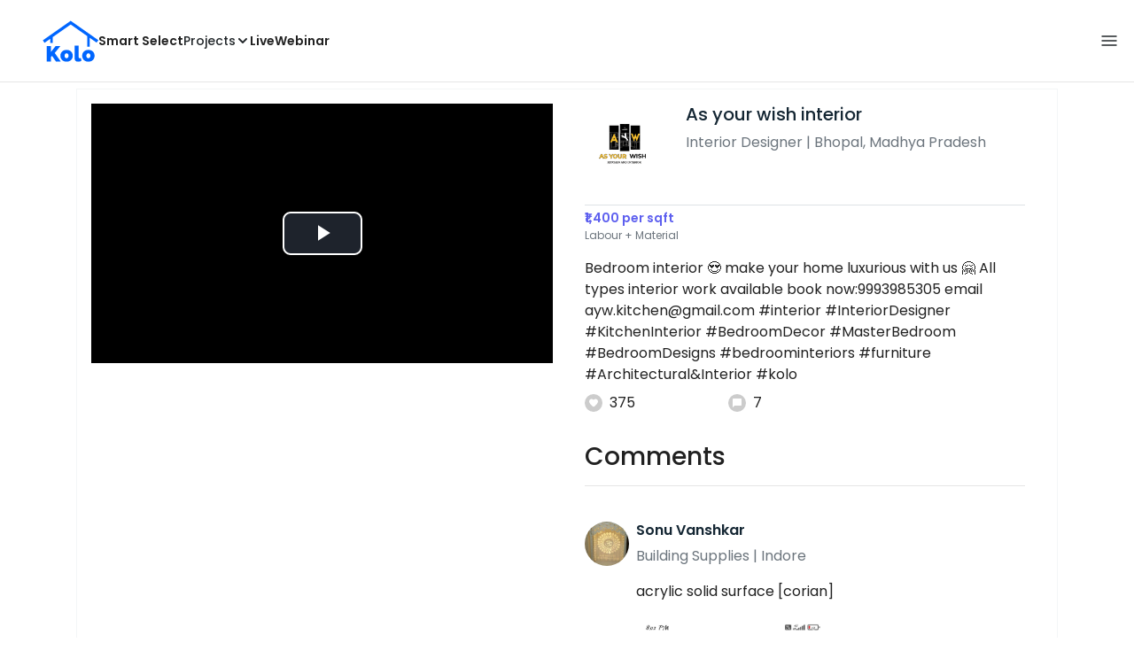

--- FILE ---
content_type: text/html; charset=utf-8
request_url: https://koloapp.in/madhya-pradesh/interior-designers/ameen-khan-2--bhopal/posts/1629134030
body_size: 42992
content:
<!DOCTYPE html><html lang="en"><head><meta property="og:type" content="website"/><meta property="og:site_name" content="Kolo"/><link rel="apple-touch-icon" href="/favicon.ico"/><link rel="icon" type="image/x-icon" href="https://koloapp.in/favicon.ico"/><link rel="icon" type="image/png" sizes="16x16" href="https://koloapp.in/favicon-16x16.png"/><link rel="icon" type="image/png" sizes="32x32" href="https://koloapp.in/favicon-32x32.png"/><link rel="icon" type="image/png" sizes="192x192" href="https://koloapp.in/favicon-192x192.png"/><meta property="al:android:app_name" content="Kolo App"/><meta property="al:android:package" content="com.kolo.android"/><meta property="al:android:class" content="com.kolo.android.ui.launch.SplashActivity"/><link rel="stylesheet" href="https://cdn.jsdelivr.net/npm/bootstrap@4.6.0/dist/css/bootstrap.min.css"/><script type="application/ld+json">{"@context":"https://schema.org","@type":"VideoObject","author":"As your wish interior","commentCount":7,"contentLocation":"Bhopal, Madhya Pradesh","contentUrl":"https://videos.koloapp.in/transcoded/df036960-9687-5282-1054-51a6701c18a3/df036960-9687-5282-1054-51a6701c18a3-lq.mpd","description":"Bedroom interior 😍\nmake your home luxurious with us 🤗\nAll types interior work available \n book now:9993985305\nemail ayw.kitchen@gmail.com\n #interior #InteriorDesigner  #KitchenInterior  #BedroomDecor  #MasterBedroom  #BedroomDesigns  #bedroominteriors  #furniture   #Architectural&Interior  #kolo, Find more designs by As your wish interior from Madhya Pradesh, Bhopal","discussionUrl":"https://koloapp.in/madhya-pradesh/interior-designers/ameen-khan-2--bhopal/posts/1629134030","headline":"Bedroom interior 😍\nmake your home luxurious with us 🤗\nAll types interior work available \n book now:9993985305\nemail ayw.kitchen@gmail.com\n #interior #InteriorDesigner  #KitchenInterior  #BedroomDecor  #MasterBedroom  #BedroomDesigns  #bedroominteriors  #furniture   #Architectural&Interior  #kolo","name":"Designs by Interior Designer As your wish interior, Bhopal | Kolo","thumbnailUrl":"https://i.koloapp.in/tr:n-sd/thumbnails/df036960-9687-5282-1054-51a6701c18a3/df036960-9687-5282-1054-51a6701c18a3.0000001.jpg","uploadDate":"2022-11-11T09:00:26.891264Z"}</script><script type="application/ld+json">{"@context":"https://schema.org","@type":"BreadcrumbList","itemListElement":[{"@type":"ListItem","position":1,"item":{"@id":"https://koloapp.in","name":"Kolo","description":"Kolo Home Page"}},{"@type":"ListItem","position":2,"item":{"@id":"https://koloapp.in/madhya-pradesh","name":"Madhya Pradesh","description":"Professionals in Madhya Pradesh"}},{"@type":"ListItem","position":3,"item":{"@id":"https://koloapp.in/madhya-pradesh/interior-designers","name":"Interior Designer","description":"Interior Designer in Madhya Pradesh"}},{"@type":"ListItem","position":4,"item":{"@id":"https://koloapp.in/madhya-pradesh/interior-designers/ameen-khan-2--bhopal","name":"As your wish interior","description":"As your wish interior, Interior Designer from Bhopal"}},{"@type":"ListItem","position":5,"item":{"name":"1629134030","@id":"https://koloapp.in/madhya-pradesh/interior-designers/ameen-khan-2--bhopal/posts/1629134030","description":"Designs by Interior Designer As your wish interior, Bhopal | Kolo"}}]}</script><meta name="theme-color" content="#0066ff"/><link rel="canonical" href="https://koloapp.in/madhya-pradesh/interior-designers/ameen-khan-2--bhopal/posts/1629134030"/><meta charSet="utf-8"/><meta name="robots" content="noindex, follow"/><meta name="p:domain_verify" content="88cd704eafda50729e7971bed0b9d871"/><meta name="viewport" content="width=device-width,initial-scale=1.0,maximum-scale=1.0,user-scalable=0"/><meta property="og:type" content="website"/><meta property="og:site_name" content="Kolo"/><meta property="og:image" name="twitter:image" content="https://i.koloapp.in/tr:n-sd/thumbnails/df036960-9687-5282-1054-51a6701c18a3/df036960-9687-5282-1054-51a6701c18a3.0000001.jpg"/><meta property="og:title" name="twitter:title" content="Designs by Interior Designer As your wish interior, Bhopal | Kolo"/><meta property="og:description" name="description" content="Bedroom interior 😍
make your home luxurious with us 🤗
All types interior work available 
 book now:9993985305
email ayw.kitchen@gmail.com
 #interior #InteriorDesigner  #KitchenInterior  #BedroomDecor  #MasterBedroom  #BedroomDesigns  #bedroominteriors  #furniture   #Architectural&amp;Interior  #kolo, Find more designs by As your wish interior from Madhya Pradesh, Bhopal"/><meta name="twitter:description" content="Bedroom interior 😍
make your home luxurious with us 🤗
All types interior work available 
 book now:9993985305
email ayw.kitchen@gmail.com
 #interior #InteriorDesigner  #KitchenInterior  #BedroomDecor  #MasterBedroom  #BedroomDesigns  #bedroominteriors  #furniture   #Architectural&amp;Interior  #kolo, Find more designs by As your wish interior from Madhya Pradesh, Bhopal"/><link rel="apple-touch-icon" href="/favicon.ico"/><link rel="icon" type="image/x-icon" href="https://koloapp.in/favicon.ico"/><link rel="icon" type="image/png" sizes="16x16" href="https://koloapp.in/favicon-16x16.png"/><link rel="icon" type="image/png" sizes="32x32" href="https://koloapp.in/favicon-32x32.png"/><link rel="icon" type="image/png" sizes="192x192" href="https://koloapp.in/favicon-192x192.png"/><title>Designs by Interior Designer As your wish interior, Bhopal | Kolo</title><meta property="al:android:url" content="koloapp://posts/1629134030"/><meta property="al:android:app_name" content="Kolo App"/><meta property="al:android:package" content="com.kolo.android"/><meta property="al:android:class" content="com.kolo.android.ui.launch.SplashActivity"/><meta name="keywords" content="Kolo App, Home design app, Interior design tool, DIY home decor, Room planner, Design inspiration, Room layout, Interior decorating, Home improvement app, Virtual room design, Design projects, Home remodeling, Room visualization, Decorating ideas, Interior decorating tool, Design your space, Home renovation app, Design community, House decor, Interior"/><meta name="next-head-count" content="37"/><script id="newrelic_script">window.NREUM||(NREUM={});NREUM.info = {"agent":"","beacon":"bam.eu01.nr-data.net","errorBeacon":"bam.eu01.nr-data.net","licenseKey":"NRJS-642c9e7965251080f82","applicationID":"480113489","agentToken":null,"applicationTime":131.024723,"transactionName":"MhBSZQoZCEMDVUJYCgtac0QLDAldTWZZQhE1FFdU","queueTime":0,"ttGuid":"aac389e0865529f6"}; (window.NREUM||(NREUM={})).init={privacy:{cookies_enabled:true},ajax:{deny_list:[]},feature_flags:["soft_nav"],distributed_tracing:{enabled:true}};(window.NREUM||(NREUM={})).loader_config={agentID:"538464558",accountID:"2953074",trustKey:"2953074",licenseKey:"NRJS-642c9e7965251080f82",applicationID:"480113489",browserID:"538464558"};;/*! For license information please see nr-loader-rum-1.308.0.min.js.LICENSE.txt */
(()=>{var e,t,r={163:(e,t,r)=>{"use strict";r.d(t,{j:()=>E});var n=r(384),i=r(1741);var a=r(2555);r(860).K7.genericEvents;const s="experimental.resources",o="register",c=e=>{if(!e||"string"!=typeof e)return!1;try{document.createDocumentFragment().querySelector(e)}catch{return!1}return!0};var d=r(2614),u=r(944),l=r(8122);const f="[data-nr-mask]",g=e=>(0,l.a)(e,(()=>{const e={feature_flags:[],experimental:{allow_registered_children:!1,resources:!1},mask_selector:"*",block_selector:"[data-nr-block]",mask_input_options:{color:!1,date:!1,"datetime-local":!1,email:!1,month:!1,number:!1,range:!1,search:!1,tel:!1,text:!1,time:!1,url:!1,week:!1,textarea:!1,select:!1,password:!0}};return{ajax:{deny_list:void 0,block_internal:!0,enabled:!0,autoStart:!0},api:{get allow_registered_children(){return e.feature_flags.includes(o)||e.experimental.allow_registered_children},set allow_registered_children(t){e.experimental.allow_registered_children=t},duplicate_registered_data:!1},browser_consent_mode:{enabled:!1},distributed_tracing:{enabled:void 0,exclude_newrelic_header:void 0,cors_use_newrelic_header:void 0,cors_use_tracecontext_headers:void 0,allowed_origins:void 0},get feature_flags(){return e.feature_flags},set feature_flags(t){e.feature_flags=t},generic_events:{enabled:!0,autoStart:!0},harvest:{interval:30},jserrors:{enabled:!0,autoStart:!0},logging:{enabled:!0,autoStart:!0},metrics:{enabled:!0,autoStart:!0},obfuscate:void 0,page_action:{enabled:!0},page_view_event:{enabled:!0,autoStart:!0},page_view_timing:{enabled:!0,autoStart:!0},performance:{capture_marks:!1,capture_measures:!1,capture_detail:!0,resources:{get enabled(){return e.feature_flags.includes(s)||e.experimental.resources},set enabled(t){e.experimental.resources=t},asset_types:[],first_party_domains:[],ignore_newrelic:!0}},privacy:{cookies_enabled:!0},proxy:{assets:void 0,beacon:void 0},session:{expiresMs:d.wk,inactiveMs:d.BB},session_replay:{autoStart:!0,enabled:!1,preload:!1,sampling_rate:10,error_sampling_rate:100,collect_fonts:!1,inline_images:!1,fix_stylesheets:!0,mask_all_inputs:!0,get mask_text_selector(){return e.mask_selector},set mask_text_selector(t){c(t)?e.mask_selector="".concat(t,",").concat(f):""===t||null===t?e.mask_selector=f:(0,u.R)(5,t)},get block_class(){return"nr-block"},get ignore_class(){return"nr-ignore"},get mask_text_class(){return"nr-mask"},get block_selector(){return e.block_selector},set block_selector(t){c(t)?e.block_selector+=",".concat(t):""!==t&&(0,u.R)(6,t)},get mask_input_options(){return e.mask_input_options},set mask_input_options(t){t&&"object"==typeof t?e.mask_input_options={...t,password:!0}:(0,u.R)(7,t)}},session_trace:{enabled:!0,autoStart:!0},soft_navigations:{enabled:!0,autoStart:!0},spa:{enabled:!0,autoStart:!0},ssl:void 0,user_actions:{enabled:!0,elementAttributes:["id","className","tagName","type"]}}})());var p=r(6154),m=r(9324);let h=0;const v={buildEnv:m.F3,distMethod:m.Xs,version:m.xv,originTime:p.WN},b={consented:!1},y={appMetadata:{},get consented(){return this.session?.state?.consent||b.consented},set consented(e){b.consented=e},customTransaction:void 0,denyList:void 0,disabled:!1,harvester:void 0,isolatedBacklog:!1,isRecording:!1,loaderType:void 0,maxBytes:3e4,obfuscator:void 0,onerror:void 0,ptid:void 0,releaseIds:{},session:void 0,timeKeeper:void 0,registeredEntities:[],jsAttributesMetadata:{bytes:0},get harvestCount(){return++h}},_=e=>{const t=(0,l.a)(e,y),r=Object.keys(v).reduce((e,t)=>(e[t]={value:v[t],writable:!1,configurable:!0,enumerable:!0},e),{});return Object.defineProperties(t,r)};var w=r(5701);const x=e=>{const t=e.startsWith("http");e+="/",r.p=t?e:"https://"+e};var R=r(7836),k=r(3241);const A={accountID:void 0,trustKey:void 0,agentID:void 0,licenseKey:void 0,applicationID:void 0,xpid:void 0},S=e=>(0,l.a)(e,A),T=new Set;function E(e,t={},r,s){let{init:o,info:c,loader_config:d,runtime:u={},exposed:l=!0}=t;if(!c){const e=(0,n.pV)();o=e.init,c=e.info,d=e.loader_config}e.init=g(o||{}),e.loader_config=S(d||{}),c.jsAttributes??={},p.bv&&(c.jsAttributes.isWorker=!0),e.info=(0,a.D)(c);const f=e.init,m=[c.beacon,c.errorBeacon];T.has(e.agentIdentifier)||(f.proxy.assets&&(x(f.proxy.assets),m.push(f.proxy.assets)),f.proxy.beacon&&m.push(f.proxy.beacon),e.beacons=[...m],function(e){const t=(0,n.pV)();Object.getOwnPropertyNames(i.W.prototype).forEach(r=>{const n=i.W.prototype[r];if("function"!=typeof n||"constructor"===n)return;let a=t[r];e[r]&&!1!==e.exposed&&"micro-agent"!==e.runtime?.loaderType&&(t[r]=(...t)=>{const n=e[r](...t);return a?a(...t):n})})}(e),(0,n.US)("activatedFeatures",w.B)),u.denyList=[...f.ajax.deny_list||[],...f.ajax.block_internal?m:[]],u.ptid=e.agentIdentifier,u.loaderType=r,e.runtime=_(u),T.has(e.agentIdentifier)||(e.ee=R.ee.get(e.agentIdentifier),e.exposed=l,(0,k.W)({agentIdentifier:e.agentIdentifier,drained:!!w.B?.[e.agentIdentifier],type:"lifecycle",name:"initialize",feature:void 0,data:e.config})),T.add(e.agentIdentifier)}},384:(e,t,r)=>{"use strict";r.d(t,{NT:()=>s,US:()=>u,Zm:()=>o,bQ:()=>d,dV:()=>c,pV:()=>l});var n=r(6154),i=r(1863),a=r(1910);const s={beacon:"bam.nr-data.net",errorBeacon:"bam.nr-data.net"};function o(){return n.gm.NREUM||(n.gm.NREUM={}),void 0===n.gm.newrelic&&(n.gm.newrelic=n.gm.NREUM),n.gm.NREUM}function c(){let e=o();return e.o||(e.o={ST:n.gm.setTimeout,SI:n.gm.setImmediate||n.gm.setInterval,CT:n.gm.clearTimeout,XHR:n.gm.XMLHttpRequest,REQ:n.gm.Request,EV:n.gm.Event,PR:n.gm.Promise,MO:n.gm.MutationObserver,FETCH:n.gm.fetch,WS:n.gm.WebSocket},(0,a.i)(...Object.values(e.o))),e}function d(e,t){let r=o();r.initializedAgents??={},t.initializedAt={ms:(0,i.t)(),date:new Date},r.initializedAgents[e]=t}function u(e,t){o()[e]=t}function l(){return function(){let e=o();const t=e.info||{};e.info={beacon:s.beacon,errorBeacon:s.errorBeacon,...t}}(),function(){let e=o();const t=e.init||{};e.init={...t}}(),c(),function(){let e=o();const t=e.loader_config||{};e.loader_config={...t}}(),o()}},782:(e,t,r)=>{"use strict";r.d(t,{T:()=>n});const n=r(860).K7.pageViewTiming},860:(e,t,r)=>{"use strict";r.d(t,{$J:()=>u,K7:()=>c,P3:()=>d,XX:()=>i,Yy:()=>o,df:()=>a,qY:()=>n,v4:()=>s});const n="events",i="jserrors",a="browser/blobs",s="rum",o="browser/logs",c={ajax:"ajax",genericEvents:"generic_events",jserrors:i,logging:"logging",metrics:"metrics",pageAction:"page_action",pageViewEvent:"page_view_event",pageViewTiming:"page_view_timing",sessionReplay:"session_replay",sessionTrace:"session_trace",softNav:"soft_navigations",spa:"spa"},d={[c.pageViewEvent]:1,[c.pageViewTiming]:2,[c.metrics]:3,[c.jserrors]:4,[c.spa]:5,[c.ajax]:6,[c.sessionTrace]:7,[c.softNav]:8,[c.sessionReplay]:9,[c.logging]:10,[c.genericEvents]:11},u={[c.pageViewEvent]:s,[c.pageViewTiming]:n,[c.ajax]:n,[c.spa]:n,[c.softNav]:n,[c.metrics]:i,[c.jserrors]:i,[c.sessionTrace]:a,[c.sessionReplay]:a,[c.logging]:o,[c.genericEvents]:"ins"}},944:(e,t,r)=>{"use strict";r.d(t,{R:()=>i});var n=r(3241);function i(e,t){"function"==typeof console.debug&&(console.debug("New Relic Warning: https://github.com/newrelic/newrelic-browser-agent/blob/main/docs/warning-codes.md#".concat(e),t),(0,n.W)({agentIdentifier:null,drained:null,type:"data",name:"warn",feature:"warn",data:{code:e,secondary:t}}))}},1687:(e,t,r)=>{"use strict";r.d(t,{Ak:()=>d,Ze:()=>f,x3:()=>u});var n=r(3241),i=r(7836),a=r(3606),s=r(860),o=r(2646);const c={};function d(e,t){const r={staged:!1,priority:s.P3[t]||0};l(e),c[e].get(t)||c[e].set(t,r)}function u(e,t){e&&c[e]&&(c[e].get(t)&&c[e].delete(t),p(e,t,!1),c[e].size&&g(e))}function l(e){if(!e)throw new Error("agentIdentifier required");c[e]||(c[e]=new Map)}function f(e="",t="feature",r=!1){if(l(e),!e||!c[e].get(t)||r)return p(e,t);c[e].get(t).staged=!0,g(e)}function g(e){const t=Array.from(c[e]);t.every(([e,t])=>t.staged)&&(t.sort((e,t)=>e[1].priority-t[1].priority),t.forEach(([t])=>{c[e].delete(t),p(e,t)}))}function p(e,t,r=!0){const s=e?i.ee.get(e):i.ee,c=a.i.handlers;if(!s.aborted&&s.backlog&&c){if((0,n.W)({agentIdentifier:e,type:"lifecycle",name:"drain",feature:t}),r){const e=s.backlog[t],r=c[t];if(r){for(let t=0;e&&t<e.length;++t)m(e[t],r);Object.entries(r).forEach(([e,t])=>{Object.values(t||{}).forEach(t=>{t[0]?.on&&t[0]?.context()instanceof o.y&&t[0].on(e,t[1])})})}}s.isolatedBacklog||delete c[t],s.backlog[t]=null,s.emit("drain-"+t,[])}}function m(e,t){var r=e[1];Object.values(t[r]||{}).forEach(t=>{var r=e[0];if(t[0]===r){var n=t[1],i=e[3],a=e[2];n.apply(i,a)}})}},1738:(e,t,r)=>{"use strict";r.d(t,{U:()=>g,Y:()=>f});var n=r(3241),i=r(9908),a=r(1863),s=r(944),o=r(5701),c=r(3969),d=r(8362),u=r(860),l=r(4261);function f(e,t,r,a){const f=a||r;!f||f[e]&&f[e]!==d.d.prototype[e]||(f[e]=function(){(0,i.p)(c.xV,["API/"+e+"/called"],void 0,u.K7.metrics,r.ee),(0,n.W)({agentIdentifier:r.agentIdentifier,drained:!!o.B?.[r.agentIdentifier],type:"data",name:"api",feature:l.Pl+e,data:{}});try{return t.apply(this,arguments)}catch(e){(0,s.R)(23,e)}})}function g(e,t,r,n,s){const o=e.info;null===r?delete o.jsAttributes[t]:o.jsAttributes[t]=r,(s||null===r)&&(0,i.p)(l.Pl+n,[(0,a.t)(),t,r],void 0,"session",e.ee)}},1741:(e,t,r)=>{"use strict";r.d(t,{W:()=>a});var n=r(944),i=r(4261);class a{#e(e,...t){if(this[e]!==a.prototype[e])return this[e](...t);(0,n.R)(35,e)}addPageAction(e,t){return this.#e(i.hG,e,t)}register(e){return this.#e(i.eY,e)}recordCustomEvent(e,t){return this.#e(i.fF,e,t)}setPageViewName(e,t){return this.#e(i.Fw,e,t)}setCustomAttribute(e,t,r){return this.#e(i.cD,e,t,r)}noticeError(e,t){return this.#e(i.o5,e,t)}setUserId(e,t=!1){return this.#e(i.Dl,e,t)}setApplicationVersion(e){return this.#e(i.nb,e)}setErrorHandler(e){return this.#e(i.bt,e)}addRelease(e,t){return this.#e(i.k6,e,t)}log(e,t){return this.#e(i.$9,e,t)}start(){return this.#e(i.d3)}finished(e){return this.#e(i.BL,e)}recordReplay(){return this.#e(i.CH)}pauseReplay(){return this.#e(i.Tb)}addToTrace(e){return this.#e(i.U2,e)}setCurrentRouteName(e){return this.#e(i.PA,e)}interaction(e){return this.#e(i.dT,e)}wrapLogger(e,t,r){return this.#e(i.Wb,e,t,r)}measure(e,t){return this.#e(i.V1,e,t)}consent(e){return this.#e(i.Pv,e)}}},1863:(e,t,r)=>{"use strict";function n(){return Math.floor(performance.now())}r.d(t,{t:()=>n})},1910:(e,t,r)=>{"use strict";r.d(t,{i:()=>a});var n=r(944);const i=new Map;function a(...e){return e.every(e=>{if(i.has(e))return i.get(e);const t="function"==typeof e?e.toString():"",r=t.includes("[native code]"),a=t.includes("nrWrapper");return r||a||(0,n.R)(64,e?.name||t),i.set(e,r),r})}},2555:(e,t,r)=>{"use strict";r.d(t,{D:()=>o,f:()=>s});var n=r(384),i=r(8122);const a={beacon:n.NT.beacon,errorBeacon:n.NT.errorBeacon,licenseKey:void 0,applicationID:void 0,sa:void 0,queueTime:void 0,applicationTime:void 0,ttGuid:void 0,user:void 0,account:void 0,product:void 0,extra:void 0,jsAttributes:{},userAttributes:void 0,atts:void 0,transactionName:void 0,tNamePlain:void 0};function s(e){try{return!!e.licenseKey&&!!e.errorBeacon&&!!e.applicationID}catch(e){return!1}}const o=e=>(0,i.a)(e,a)},2614:(e,t,r)=>{"use strict";r.d(t,{BB:()=>s,H3:()=>n,g:()=>d,iL:()=>c,tS:()=>o,uh:()=>i,wk:()=>a});const n="NRBA",i="SESSION",a=144e5,s=18e5,o={STARTED:"session-started",PAUSE:"session-pause",RESET:"session-reset",RESUME:"session-resume",UPDATE:"session-update"},c={SAME_TAB:"same-tab",CROSS_TAB:"cross-tab"},d={OFF:0,FULL:1,ERROR:2}},2646:(e,t,r)=>{"use strict";r.d(t,{y:()=>n});class n{constructor(e){this.contextId=e}}},2843:(e,t,r)=>{"use strict";r.d(t,{G:()=>a,u:()=>i});var n=r(3878);function i(e,t=!1,r,i){(0,n.DD)("visibilitychange",function(){if(t)return void("hidden"===document.visibilityState&&e());e(document.visibilityState)},r,i)}function a(e,t,r){(0,n.sp)("pagehide",e,t,r)}},3241:(e,t,r)=>{"use strict";r.d(t,{W:()=>a});var n=r(6154);const i="newrelic";function a(e={}){try{n.gm.dispatchEvent(new CustomEvent(i,{detail:e}))}catch(e){}}},3606:(e,t,r)=>{"use strict";r.d(t,{i:()=>a});var n=r(9908);a.on=s;var i=a.handlers={};function a(e,t,r,a){s(a||n.d,i,e,t,r)}function s(e,t,r,i,a){a||(a="feature"),e||(e=n.d);var s=t[a]=t[a]||{};(s[r]=s[r]||[]).push([e,i])}},3878:(e,t,r)=>{"use strict";function n(e,t){return{capture:e,passive:!1,signal:t}}function i(e,t,r=!1,i){window.addEventListener(e,t,n(r,i))}function a(e,t,r=!1,i){document.addEventListener(e,t,n(r,i))}r.d(t,{DD:()=>a,jT:()=>n,sp:()=>i})},3969:(e,t,r)=>{"use strict";r.d(t,{TZ:()=>n,XG:()=>o,rs:()=>i,xV:()=>s,z_:()=>a});const n=r(860).K7.metrics,i="sm",a="cm",s="storeSupportabilityMetrics",o="storeEventMetrics"},4234:(e,t,r)=>{"use strict";r.d(t,{W:()=>a});var n=r(7836),i=r(1687);class a{constructor(e,t){this.agentIdentifier=e,this.ee=n.ee.get(e),this.featureName=t,this.blocked=!1}deregisterDrain(){(0,i.x3)(this.agentIdentifier,this.featureName)}}},4261:(e,t,r)=>{"use strict";r.d(t,{$9:()=>d,BL:()=>o,CH:()=>g,Dl:()=>_,Fw:()=>y,PA:()=>h,Pl:()=>n,Pv:()=>k,Tb:()=>l,U2:()=>a,V1:()=>R,Wb:()=>x,bt:()=>b,cD:()=>v,d3:()=>w,dT:()=>c,eY:()=>p,fF:()=>f,hG:()=>i,k6:()=>s,nb:()=>m,o5:()=>u});const n="api-",i="addPageAction",a="addToTrace",s="addRelease",o="finished",c="interaction",d="log",u="noticeError",l="pauseReplay",f="recordCustomEvent",g="recordReplay",p="register",m="setApplicationVersion",h="setCurrentRouteName",v="setCustomAttribute",b="setErrorHandler",y="setPageViewName",_="setUserId",w="start",x="wrapLogger",R="measure",k="consent"},5289:(e,t,r)=>{"use strict";r.d(t,{GG:()=>s,Qr:()=>c,sB:()=>o});var n=r(3878),i=r(6389);function a(){return"undefined"==typeof document||"complete"===document.readyState}function s(e,t){if(a())return e();const r=(0,i.J)(e),s=setInterval(()=>{a()&&(clearInterval(s),r())},500);(0,n.sp)("load",r,t)}function o(e){if(a())return e();(0,n.DD)("DOMContentLoaded",e)}function c(e){if(a())return e();(0,n.sp)("popstate",e)}},5607:(e,t,r)=>{"use strict";r.d(t,{W:()=>n});const n=(0,r(9566).bz)()},5701:(e,t,r)=>{"use strict";r.d(t,{B:()=>a,t:()=>s});var n=r(3241);const i=new Set,a={};function s(e,t){const r=t.agentIdentifier;a[r]??={},e&&"object"==typeof e&&(i.has(r)||(t.ee.emit("rumresp",[e]),a[r]=e,i.add(r),(0,n.W)({agentIdentifier:r,loaded:!0,drained:!0,type:"lifecycle",name:"load",feature:void 0,data:e})))}},6154:(e,t,r)=>{"use strict";r.d(t,{OF:()=>c,RI:()=>i,WN:()=>u,bv:()=>a,eN:()=>l,gm:()=>s,mw:()=>o,sb:()=>d});var n=r(1863);const i="undefined"!=typeof window&&!!window.document,a="undefined"!=typeof WorkerGlobalScope&&("undefined"!=typeof self&&self instanceof WorkerGlobalScope&&self.navigator instanceof WorkerNavigator||"undefined"!=typeof globalThis&&globalThis instanceof WorkerGlobalScope&&globalThis.navigator instanceof WorkerNavigator),s=i?window:"undefined"!=typeof WorkerGlobalScope&&("undefined"!=typeof self&&self instanceof WorkerGlobalScope&&self||"undefined"!=typeof globalThis&&globalThis instanceof WorkerGlobalScope&&globalThis),o=Boolean("hidden"===s?.document?.visibilityState),c=/iPad|iPhone|iPod/.test(s.navigator?.userAgent),d=c&&"undefined"==typeof SharedWorker,u=((()=>{const e=s.navigator?.userAgent?.match(/Firefox[/\s](\d+\.\d+)/);Array.isArray(e)&&e.length>=2&&e[1]})(),Date.now()-(0,n.t)()),l=()=>"undefined"!=typeof PerformanceNavigationTiming&&s?.performance?.getEntriesByType("navigation")?.[0]?.responseStart},6389:(e,t,r)=>{"use strict";function n(e,t=500,r={}){const n=r?.leading||!1;let i;return(...r)=>{n&&void 0===i&&(e.apply(this,r),i=setTimeout(()=>{i=clearTimeout(i)},t)),n||(clearTimeout(i),i=setTimeout(()=>{e.apply(this,r)},t))}}function i(e){let t=!1;return(...r)=>{t||(t=!0,e.apply(this,r))}}r.d(t,{J:()=>i,s:()=>n})},6630:(e,t,r)=>{"use strict";r.d(t,{T:()=>n});const n=r(860).K7.pageViewEvent},7699:(e,t,r)=>{"use strict";r.d(t,{It:()=>a,KC:()=>o,No:()=>i,qh:()=>s});var n=r(860);const i=16e3,a=1e6,s="SESSION_ERROR",o={[n.K7.logging]:!0,[n.K7.genericEvents]:!1,[n.K7.jserrors]:!1,[n.K7.ajax]:!1}},7836:(e,t,r)=>{"use strict";r.d(t,{P:()=>o,ee:()=>c});var n=r(384),i=r(8990),a=r(2646),s=r(5607);const o="nr@context:".concat(s.W),c=function e(t,r){var n={},s={},u={},l=!1;try{l=16===r.length&&d.initializedAgents?.[r]?.runtime.isolatedBacklog}catch(e){}var f={on:p,addEventListener:p,removeEventListener:function(e,t){var r=n[e];if(!r)return;for(var i=0;i<r.length;i++)r[i]===t&&r.splice(i,1)},emit:function(e,r,n,i,a){!1!==a&&(a=!0);if(c.aborted&&!i)return;t&&a&&t.emit(e,r,n);var o=g(n);m(e).forEach(e=>{e.apply(o,r)});var d=v()[s[e]];d&&d.push([f,e,r,o]);return o},get:h,listeners:m,context:g,buffer:function(e,t){const r=v();if(t=t||"feature",f.aborted)return;Object.entries(e||{}).forEach(([e,n])=>{s[n]=t,t in r||(r[t]=[])})},abort:function(){f._aborted=!0,Object.keys(f.backlog).forEach(e=>{delete f.backlog[e]})},isBuffering:function(e){return!!v()[s[e]]},debugId:r,backlog:l?{}:t&&"object"==typeof t.backlog?t.backlog:{},isolatedBacklog:l};return Object.defineProperty(f,"aborted",{get:()=>{let e=f._aborted||!1;return e||(t&&(e=t.aborted),e)}}),f;function g(e){return e&&e instanceof a.y?e:e?(0,i.I)(e,o,()=>new a.y(o)):new a.y(o)}function p(e,t){n[e]=m(e).concat(t)}function m(e){return n[e]||[]}function h(t){return u[t]=u[t]||e(f,t)}function v(){return f.backlog}}(void 0,"globalEE"),d=(0,n.Zm)();d.ee||(d.ee=c)},8122:(e,t,r)=>{"use strict";r.d(t,{a:()=>i});var n=r(944);function i(e,t){try{if(!e||"object"!=typeof e)return(0,n.R)(3);if(!t||"object"!=typeof t)return(0,n.R)(4);const r=Object.create(Object.getPrototypeOf(t),Object.getOwnPropertyDescriptors(t)),a=0===Object.keys(r).length?e:r;for(let s in a)if(void 0!==e[s])try{if(null===e[s]){r[s]=null;continue}Array.isArray(e[s])&&Array.isArray(t[s])?r[s]=Array.from(new Set([...e[s],...t[s]])):"object"==typeof e[s]&&"object"==typeof t[s]?r[s]=i(e[s],t[s]):r[s]=e[s]}catch(e){r[s]||(0,n.R)(1,e)}return r}catch(e){(0,n.R)(2,e)}}},8362:(e,t,r)=>{"use strict";r.d(t,{d:()=>a});var n=r(9566),i=r(1741);class a extends i.W{agentIdentifier=(0,n.LA)(16)}},8374:(e,t,r)=>{r.nc=(()=>{try{return document?.currentScript?.nonce}catch(e){}return""})()},8990:(e,t,r)=>{"use strict";r.d(t,{I:()=>i});var n=Object.prototype.hasOwnProperty;function i(e,t,r){if(n.call(e,t))return e[t];var i=r();if(Object.defineProperty&&Object.keys)try{return Object.defineProperty(e,t,{value:i,writable:!0,enumerable:!1}),i}catch(e){}return e[t]=i,i}},9324:(e,t,r)=>{"use strict";r.d(t,{F3:()=>i,Xs:()=>a,xv:()=>n});const n="1.308.0",i="PROD",a="CDN"},9566:(e,t,r)=>{"use strict";r.d(t,{LA:()=>o,bz:()=>s});var n=r(6154);const i="xxxxxxxx-xxxx-4xxx-yxxx-xxxxxxxxxxxx";function a(e,t){return e?15&e[t]:16*Math.random()|0}function s(){const e=n.gm?.crypto||n.gm?.msCrypto;let t,r=0;return e&&e.getRandomValues&&(t=e.getRandomValues(new Uint8Array(30))),i.split("").map(e=>"x"===e?a(t,r++).toString(16):"y"===e?(3&a()|8).toString(16):e).join("")}function o(e){const t=n.gm?.crypto||n.gm?.msCrypto;let r,i=0;t&&t.getRandomValues&&(r=t.getRandomValues(new Uint8Array(e)));const s=[];for(var o=0;o<e;o++)s.push(a(r,i++).toString(16));return s.join("")}},9908:(e,t,r)=>{"use strict";r.d(t,{d:()=>n,p:()=>i});var n=r(7836).ee.get("handle");function i(e,t,r,i,a){a?(a.buffer([e],i),a.emit(e,t,r)):(n.buffer([e],i),n.emit(e,t,r))}}},n={};function i(e){var t=n[e];if(void 0!==t)return t.exports;var a=n[e]={exports:{}};return r[e](a,a.exports,i),a.exports}i.m=r,i.d=(e,t)=>{for(var r in t)i.o(t,r)&&!i.o(e,r)&&Object.defineProperty(e,r,{enumerable:!0,get:t[r]})},i.f={},i.e=e=>Promise.all(Object.keys(i.f).reduce((t,r)=>(i.f[r](e,t),t),[])),i.u=e=>"nr-rum-1.308.0.min.js",i.o=(e,t)=>Object.prototype.hasOwnProperty.call(e,t),e={},t="NRBA-1.308.0.PROD:",i.l=(r,n,a,s)=>{if(e[r])e[r].push(n);else{var o,c;if(void 0!==a)for(var d=document.getElementsByTagName("script"),u=0;u<d.length;u++){var l=d[u];if(l.getAttribute("src")==r||l.getAttribute("data-webpack")==t+a){o=l;break}}if(!o){c=!0;var f={296:"sha512-+MIMDsOcckGXa1EdWHqFNv7P+JUkd5kQwCBr3KE6uCvnsBNUrdSt4a/3/L4j4TxtnaMNjHpza2/erNQbpacJQA=="};(o=document.createElement("script")).charset="utf-8",i.nc&&o.setAttribute("nonce",i.nc),o.setAttribute("data-webpack",t+a),o.src=r,0!==o.src.indexOf(window.location.origin+"/")&&(o.crossOrigin="anonymous"),f[s]&&(o.integrity=f[s])}e[r]=[n];var g=(t,n)=>{o.onerror=o.onload=null,clearTimeout(p);var i=e[r];if(delete e[r],o.parentNode&&o.parentNode.removeChild(o),i&&i.forEach(e=>e(n)),t)return t(n)},p=setTimeout(g.bind(null,void 0,{type:"timeout",target:o}),12e4);o.onerror=g.bind(null,o.onerror),o.onload=g.bind(null,o.onload),c&&document.head.appendChild(o)}},i.r=e=>{"undefined"!=typeof Symbol&&Symbol.toStringTag&&Object.defineProperty(e,Symbol.toStringTag,{value:"Module"}),Object.defineProperty(e,"__esModule",{value:!0})},i.p="https://js-agent.newrelic.com/",(()=>{var e={374:0,840:0};i.f.j=(t,r)=>{var n=i.o(e,t)?e[t]:void 0;if(0!==n)if(n)r.push(n[2]);else{var a=new Promise((r,i)=>n=e[t]=[r,i]);r.push(n[2]=a);var s=i.p+i.u(t),o=new Error;i.l(s,r=>{if(i.o(e,t)&&(0!==(n=e[t])&&(e[t]=void 0),n)){var a=r&&("load"===r.type?"missing":r.type),s=r&&r.target&&r.target.src;o.message="Loading chunk "+t+" failed: ("+a+": "+s+")",o.name="ChunkLoadError",o.type=a,o.request=s,n[1](o)}},"chunk-"+t,t)}};var t=(t,r)=>{var n,a,[s,o,c]=r,d=0;if(s.some(t=>0!==e[t])){for(n in o)i.o(o,n)&&(i.m[n]=o[n]);if(c)c(i)}for(t&&t(r);d<s.length;d++)a=s[d],i.o(e,a)&&e[a]&&e[a][0](),e[a]=0},r=self["webpackChunk:NRBA-1.308.0.PROD"]=self["webpackChunk:NRBA-1.308.0.PROD"]||[];r.forEach(t.bind(null,0)),r.push=t.bind(null,r.push.bind(r))})(),(()=>{"use strict";i(8374);var e=i(8362),t=i(860);const r=Object.values(t.K7);var n=i(163);var a=i(9908),s=i(1863),o=i(4261),c=i(1738);var d=i(1687),u=i(4234),l=i(5289),f=i(6154),g=i(944),p=i(384);const m=e=>f.RI&&!0===e?.privacy.cookies_enabled;function h(e){return!!(0,p.dV)().o.MO&&m(e)&&!0===e?.session_trace.enabled}var v=i(6389),b=i(7699);class y extends u.W{constructor(e,t){super(e.agentIdentifier,t),this.agentRef=e,this.abortHandler=void 0,this.featAggregate=void 0,this.loadedSuccessfully=void 0,this.onAggregateImported=new Promise(e=>{this.loadedSuccessfully=e}),this.deferred=Promise.resolve(),!1===e.init[this.featureName].autoStart?this.deferred=new Promise((t,r)=>{this.ee.on("manual-start-all",(0,v.J)(()=>{(0,d.Ak)(e.agentIdentifier,this.featureName),t()}))}):(0,d.Ak)(e.agentIdentifier,t)}importAggregator(e,t,r={}){if(this.featAggregate)return;const n=async()=>{let n;await this.deferred;try{if(m(e.init)){const{setupAgentSession:t}=await i.e(296).then(i.bind(i,3305));n=t(e)}}catch(e){(0,g.R)(20,e),this.ee.emit("internal-error",[e]),(0,a.p)(b.qh,[e],void 0,this.featureName,this.ee)}try{if(!this.#t(this.featureName,n,e.init))return(0,d.Ze)(this.agentIdentifier,this.featureName),void this.loadedSuccessfully(!1);const{Aggregate:i}=await t();this.featAggregate=new i(e,r),e.runtime.harvester.initializedAggregates.push(this.featAggregate),this.loadedSuccessfully(!0)}catch(e){(0,g.R)(34,e),this.abortHandler?.(),(0,d.Ze)(this.agentIdentifier,this.featureName,!0),this.loadedSuccessfully(!1),this.ee&&this.ee.abort()}};f.RI?(0,l.GG)(()=>n(),!0):n()}#t(e,r,n){if(this.blocked)return!1;switch(e){case t.K7.sessionReplay:return h(n)&&!!r;case t.K7.sessionTrace:return!!r;default:return!0}}}var _=i(6630),w=i(2614),x=i(3241);class R extends y{static featureName=_.T;constructor(e){var t;super(e,_.T),this.setupInspectionEvents(e.agentIdentifier),t=e,(0,c.Y)(o.Fw,function(e,r){"string"==typeof e&&("/"!==e.charAt(0)&&(e="/"+e),t.runtime.customTransaction=(r||"http://custom.transaction")+e,(0,a.p)(o.Pl+o.Fw,[(0,s.t)()],void 0,void 0,t.ee))},t),this.importAggregator(e,()=>i.e(296).then(i.bind(i,3943)))}setupInspectionEvents(e){const t=(t,r)=>{t&&(0,x.W)({agentIdentifier:e,timeStamp:t.timeStamp,loaded:"complete"===t.target.readyState,type:"window",name:r,data:t.target.location+""})};(0,l.sB)(e=>{t(e,"DOMContentLoaded")}),(0,l.GG)(e=>{t(e,"load")}),(0,l.Qr)(e=>{t(e,"navigate")}),this.ee.on(w.tS.UPDATE,(t,r)=>{(0,x.W)({agentIdentifier:e,type:"lifecycle",name:"session",data:r})})}}class k extends e.d{constructor(e){var t;(super(),f.gm)?(this.features={},(0,p.bQ)(this.agentIdentifier,this),this.desiredFeatures=new Set(e.features||[]),this.desiredFeatures.add(R),(0,n.j)(this,e,e.loaderType||"agent"),t=this,(0,c.Y)(o.cD,function(e,r,n=!1){if("string"==typeof e){if(["string","number","boolean"].includes(typeof r)||null===r)return(0,c.U)(t,e,r,o.cD,n);(0,g.R)(40,typeof r)}else(0,g.R)(39,typeof e)},t),function(e){(0,c.Y)(o.Dl,function(t,r=!1){if("string"!=typeof t&&null!==t)return void(0,g.R)(41,typeof t);const n=e.info.jsAttributes["enduser.id"];r&&null!=n&&n!==t?(0,a.p)(o.Pl+"setUserIdAndResetSession",[t],void 0,"session",e.ee):(0,c.U)(e,"enduser.id",t,o.Dl,!0)},e)}(this),function(e){(0,c.Y)(o.nb,function(t){if("string"==typeof t||null===t)return(0,c.U)(e,"application.version",t,o.nb,!1);(0,g.R)(42,typeof t)},e)}(this),function(e){(0,c.Y)(o.d3,function(){e.ee.emit("manual-start-all")},e)}(this),function(e){(0,c.Y)(o.Pv,function(t=!0){if("boolean"==typeof t){if((0,a.p)(o.Pl+o.Pv,[t],void 0,"session",e.ee),e.runtime.consented=t,t){const t=e.features.page_view_event;t.onAggregateImported.then(e=>{const r=t.featAggregate;e&&!r.sentRum&&r.sendRum()})}}else(0,g.R)(65,typeof t)},e)}(this),this.run()):(0,g.R)(21)}get config(){return{info:this.info,init:this.init,loader_config:this.loader_config,runtime:this.runtime}}get api(){return this}run(){try{const e=function(e){const t={};return r.forEach(r=>{t[r]=!!e[r]?.enabled}),t}(this.init),n=[...this.desiredFeatures];n.sort((e,r)=>t.P3[e.featureName]-t.P3[r.featureName]),n.forEach(r=>{if(!e[r.featureName]&&r.featureName!==t.K7.pageViewEvent)return;if(r.featureName===t.K7.spa)return void(0,g.R)(67);const n=function(e){switch(e){case t.K7.ajax:return[t.K7.jserrors];case t.K7.sessionTrace:return[t.K7.ajax,t.K7.pageViewEvent];case t.K7.sessionReplay:return[t.K7.sessionTrace];case t.K7.pageViewTiming:return[t.K7.pageViewEvent];default:return[]}}(r.featureName).filter(e=>!(e in this.features));n.length>0&&(0,g.R)(36,{targetFeature:r.featureName,missingDependencies:n}),this.features[r.featureName]=new r(this)})}catch(e){(0,g.R)(22,e);for(const e in this.features)this.features[e].abortHandler?.();const t=(0,p.Zm)();delete t.initializedAgents[this.agentIdentifier]?.features,delete this.sharedAggregator;return t.ee.get(this.agentIdentifier).abort(),!1}}}var A=i(2843),S=i(782);class T extends y{static featureName=S.T;constructor(e){super(e,S.T),f.RI&&((0,A.u)(()=>(0,a.p)("docHidden",[(0,s.t)()],void 0,S.T,this.ee),!0),(0,A.G)(()=>(0,a.p)("winPagehide",[(0,s.t)()],void 0,S.T,this.ee)),this.importAggregator(e,()=>i.e(296).then(i.bind(i,2117))))}}var E=i(3969);class I extends y{static featureName=E.TZ;constructor(e){super(e,E.TZ),f.RI&&document.addEventListener("securitypolicyviolation",e=>{(0,a.p)(E.xV,["Generic/CSPViolation/Detected"],void 0,this.featureName,this.ee)}),this.importAggregator(e,()=>i.e(296).then(i.bind(i,9623)))}}new k({features:[R,T,I],loaderType:"lite"})})()})();</script><link rel="preconnect" href="https://i.koloapp.in" crossorigin=""/><link rel="preconnect" href="https://fonts.gstatic.com" crossorigin /><link rel="preload" href="/_next/static/media/9e82d62334b205f4-s.p.woff2" as="font" type="font/woff2" crossorigin="anonymous" data-next-font="size-adjust"/><link rel="preload" href="/_next/static/media/4c285fdca692ea22-s.p.woff2" as="font" type="font/woff2" crossorigin="anonymous" data-next-font="size-adjust"/><link rel="preload" href="/_next/static/media/8888a3826f4a3af4-s.p.woff2" as="font" type="font/woff2" crossorigin="anonymous" data-next-font="size-adjust"/><link rel="preload" href="/_next/static/media/0484562807a97172-s.p.woff2" as="font" type="font/woff2" crossorigin="anonymous" data-next-font="size-adjust"/><link rel="preload" href="/_next/static/media/eafabf029ad39a43-s.p.woff2" as="font" type="font/woff2" crossorigin="anonymous" data-next-font="size-adjust"/><link rel="preload" href="/_next/static/css/38fe04551c3d733a.css" as="style"/><link rel="stylesheet" href="/_next/static/css/38fe04551c3d733a.css" data-n-g=""/><link rel="preload" href="/_next/static/css/04d7f1e9fff99a9c.css" as="style"/><link rel="stylesheet" href="/_next/static/css/04d7f1e9fff99a9c.css" data-n-p=""/><link rel="preload" href="/_next/static/css/b88e21b3d2b3161c.css" as="style"/><link rel="stylesheet" href="/_next/static/css/b88e21b3d2b3161c.css" data-n-p=""/><noscript data-n-css=""></noscript><script defer="" nomodule="" src="/_next/static/chunks/polyfills-78c92fac7aa8fdd8.js"></script><script defer="" src="/_next/static/chunks/417-f0cdb47b46e64b30.js"></script><script defer="" src="/_next/static/chunks/1510.b78e0bff2cc625ac.js"></script><script defer="" src="/_next/static/chunks/6155-dd8df6a2013775f2.js"></script><script defer="" src="/_next/static/chunks/297.00d46fb0481ae46d.js"></script><script src="/_next/static/chunks/webpack-a25ca1d124189999.js" defer=""></script><script src="/_next/static/chunks/framework-857926ca2791a411.js" defer=""></script><script src="/_next/static/chunks/main-1ee337f48fdc1442.js" defer=""></script><script src="/_next/static/chunks/pages/_app-27adf7eaa94088a5.js" defer=""></script><script src="/_next/static/chunks/1a48c3c1-ee7b17cc68b2a087.js" defer=""></script><script src="/_next/static/chunks/d6e1aeb5-3b85738b3755b21f.js" defer=""></script><script src="/_next/static/chunks/135-c2bbc14dbfc2e4c7.js" defer=""></script><script src="/_next/static/chunks/4008-c6efc114291d2586.js" defer=""></script><script src="/_next/static/chunks/4416-ff3d734a6b0e1a0b.js" defer=""></script><script src="/_next/static/chunks/2106-ab8dc6126aa1075f.js" defer=""></script><script src="/_next/static/chunks/5719-667beef73601bae7.js" defer=""></script><script src="/_next/static/chunks/3801-33d49f848d19d426.js" defer=""></script><script src="/_next/static/chunks/9720-5b9107766981e75e.js" defer=""></script><script src="/_next/static/chunks/5129-e0d0bae27f3ec3db.js" defer=""></script><script src="/_next/static/chunks/997-d4b007b84438984c.js" defer=""></script><script src="/_next/static/chunks/5020-5fa867d62a90fd2c.js" defer=""></script><script src="/_next/static/chunks/247-81e9f4f35ea0c224.js" defer=""></script><script src="/_next/static/chunks/pages/posts/%5BpostId%5D-c3412458b1c00a10.js" defer=""></script><script src="/_next/static/FkiMfV_UjE2GJK8tJG-W4/_buildManifest.js" defer=""></script><script src="/_next/static/FkiMfV_UjE2GJK8tJG-W4/_ssgManifest.js" defer=""></script><style data-styled="" data-styled-version="5.3.11">.open-modal{overflow:hidden;display:none;}/*!sc*/
data-styled.g1[id="sc-global-ekWeKV1"]{content:"sc-global-ekWeKV1,"}/*!sc*/
.eNAVVE{margin:0px;padding:0px;display:-webkit-box;-webkit-line-clamp:2;-webkit-box-orient:vertical;overflow:hidden;}/*!sc*/
data-styled.g2[id="sc-e4dc91bf-0"]{content:"eNAVVE,"}/*!sc*/
.bDqxzl{border-radius:50%;object-fit:cover;}/*!sc*/
data-styled.g8[id="sc-a71b9cfc-1"]{content:"bDqxzl,"}/*!sc*/
.lehHJf{display:-webkit-box;display:-webkit-flex;display:-ms-flexbox;display:flex;-webkit-align-items:center;-webkit-box-align:center;-ms-flex-align:center;align-items:center;gap:0.5rem;-webkit-flex-wrap:wrap;-ms-flex-wrap:wrap;flex-wrap:wrap;}/*!sc*/
.lehHJf img{height:3rem;width:auto;}/*!sc*/
data-styled.g12[id="sc-dabc6abb-0"]{content:"lehHJf,"}/*!sc*/
.iXBFSl{width:100%;}/*!sc*/
data-styled.g13[id="sc-5ee8d839-0"]{content:"iXBFSl,"}/*!sc*/
.ePjJMT{display:grid;grid-template-columns:1fr 1fr;margin-top:20px;}/*!sc*/
.ePjJMT h2{font-size:28px;font-weight:600;line-height:130%;}/*!sc*/
@media (max-width:768px){.ePjJMT{grid-template-columns:1fr;justify-items:center;text-align:center;}}/*!sc*/
data-styled.g14[id="sc-5ee8d839-1"]{content:"ePjJMT,"}/*!sc*/
.kWdZvs{display:-webkit-box;display:-webkit-flex;display:-ms-flexbox;display:flex;-webkit-box-pack:left;-webkit-justify-content:left;-ms-flex-pack:left;justify-content:left;}/*!sc*/
data-styled.g15[id="sc-ef27adc9-0"]{content:"kWdZvs,"}/*!sc*/
.eIoEPg{width:65%;}/*!sc*/
data-styled.g16[id="sc-ef27adc9-1"]{content:"eIoEPg,"}/*!sc*/
.kZWbQQ{display:-webkit-box;display:-webkit-flex;display:-ms-flexbox;display:flex;-webkit-flex-direction:column;-ms-flex-direction:column;flex-direction:column;}/*!sc*/
data-styled.g17[id="sc-cc362fe1-0"]{content:"kZWbQQ,"}/*!sc*/
.gygsQF{font-family:var(--font-poppins) !important;font-weight:600;font-size:14px;color:#5d5fef;}/*!sc*/
data-styled.g18[id="sc-cc362fe1-1"]{content:"gygsQF,"}/*!sc*/
.kgHRgO{font-size:1rem;margin-top:4px;}/*!sc*/
data-styled.g19[id="sc-cc362fe1-2"]{content:"kgHRgO,"}/*!sc*/
.bSGhqv{font-family:var(--font-poppins) !important;font-weight:400;font-size:12px;}/*!sc*/
data-styled.g20[id="sc-cc362fe1-3"]{content:"bSGhqv,"}/*!sc*/
.eyekGY{position:relative;}/*!sc*/
data-styled.g24[id="sc-ce7e9643-1"]{content:"eyekGY,"}/*!sc*/
.kogAMf{font-family:var(--font-poppins) !important;font-weight:500;font-size:12px;margin-top:8px;}/*!sc*/
data-styled.g25[id="sc-ce7e9643-2"]{content:"kogAMf,"}/*!sc*/
.iYdUcS{opacity:0.7;position:absolute;width:40px;height:40px;top:0;bottom:0;left:0;right:0;margin:auto;}/*!sc*/
data-styled.g26[id="sc-ce7e9643-3"]{content:"iYdUcS,"}/*!sc*/
</style><style data-href="https://fonts.googleapis.com/css2?family=Rubik:wght@400;500;600;700;800&display=swap">@font-face{font-family:'Rubik';font-style:normal;font-weight:400;font-display:swap;src:url(https://fonts.gstatic.com/l/font?kit=iJWZBXyIfDnIV5PNhY1KTN7Z-Yh-B4i1Uw&skey=cee854e66788286d&v=v31) format('woff')}@font-face{font-family:'Rubik';font-style:normal;font-weight:500;font-display:swap;src:url(https://fonts.gstatic.com/l/font?kit=iJWZBXyIfDnIV5PNhY1KTN7Z-Yh-NYi1Uw&skey=cee854e66788286d&v=v31) format('woff')}@font-face{font-family:'Rubik';font-style:normal;font-weight:600;font-display:swap;src:url(https://fonts.gstatic.com/l/font?kit=iJWZBXyIfDnIV5PNhY1KTN7Z-Yh-2Y-1Uw&skey=cee854e66788286d&v=v31) format('woff')}@font-face{font-family:'Rubik';font-style:normal;font-weight:700;font-display:swap;src:url(https://fonts.gstatic.com/l/font?kit=iJWZBXyIfDnIV5PNhY1KTN7Z-Yh-4I-1Uw&skey=cee854e66788286d&v=v31) format('woff')}@font-face{font-family:'Rubik';font-style:normal;font-weight:800;font-display:swap;src:url(https://fonts.gstatic.com/l/font?kit=iJWZBXyIfDnIV5PNhY1KTN7Z-Yh-h4-1Uw&skey=cee854e66788286d&v=v31) format('woff')}@font-face{font-family:'Rubik';font-style:normal;font-weight:400;font-display:swap;src:url(https://fonts.gstatic.com/s/rubik/v31/iJWKBXyIfDnIV7nErXyw023e1Ik.woff2) format('woff2');unicode-range:U+0600-06FF,U+0750-077F,U+0870-088E,U+0890-0891,U+0897-08E1,U+08E3-08FF,U+200C-200E,U+2010-2011,U+204F,U+2E41,U+FB50-FDFF,U+FE70-FE74,U+FE76-FEFC,U+102E0-102FB,U+10E60-10E7E,U+10EC2-10EC4,U+10EFC-10EFF,U+1EE00-1EE03,U+1EE05-1EE1F,U+1EE21-1EE22,U+1EE24,U+1EE27,U+1EE29-1EE32,U+1EE34-1EE37,U+1EE39,U+1EE3B,U+1EE42,U+1EE47,U+1EE49,U+1EE4B,U+1EE4D-1EE4F,U+1EE51-1EE52,U+1EE54,U+1EE57,U+1EE59,U+1EE5B,U+1EE5D,U+1EE5F,U+1EE61-1EE62,U+1EE64,U+1EE67-1EE6A,U+1EE6C-1EE72,U+1EE74-1EE77,U+1EE79-1EE7C,U+1EE7E,U+1EE80-1EE89,U+1EE8B-1EE9B,U+1EEA1-1EEA3,U+1EEA5-1EEA9,U+1EEAB-1EEBB,U+1EEF0-1EEF1}@font-face{font-family:'Rubik';font-style:normal;font-weight:400;font-display:swap;src:url(https://fonts.gstatic.com/s/rubik/v31/iJWKBXyIfDnIV7nMrXyw023e1Ik.woff2) format('woff2');unicode-range:U+0460-052F,U+1C80-1C8A,U+20B4,U+2DE0-2DFF,U+A640-A69F,U+FE2E-FE2F}@font-face{font-family:'Rubik';font-style:normal;font-weight:400;font-display:swap;src:url(https://fonts.gstatic.com/s/rubik/v31/iJWKBXyIfDnIV7nFrXyw023e1Ik.woff2) format('woff2');unicode-range:U+0301,U+0400-045F,U+0490-0491,U+04B0-04B1,U+2116}@font-face{font-family:'Rubik';font-style:normal;font-weight:400;font-display:swap;src:url(https://fonts.gstatic.com/s/rubik/v31/iJWKBXyIfDnIV7nDrXyw023e1Ik.woff2) format('woff2');unicode-range:U+0307-0308,U+0590-05FF,U+200C-2010,U+20AA,U+25CC,U+FB1D-FB4F}@font-face{font-family:'Rubik';font-style:normal;font-weight:400;font-display:swap;src:url(https://fonts.gstatic.com/s/rubik/v31/iJWKBXyIfDnIV7nPrXyw023e1Ik.woff2) format('woff2');unicode-range:U+0100-02BA,U+02BD-02C5,U+02C7-02CC,U+02CE-02D7,U+02DD-02FF,U+0304,U+0308,U+0329,U+1D00-1DBF,U+1E00-1E9F,U+1EF2-1EFF,U+2020,U+20A0-20AB,U+20AD-20C0,U+2113,U+2C60-2C7F,U+A720-A7FF}@font-face{font-family:'Rubik';font-style:normal;font-weight:400;font-display:swap;src:url(https://fonts.gstatic.com/s/rubik/v31/iJWKBXyIfDnIV7nBrXyw023e.woff2) format('woff2');unicode-range:U+0000-00FF,U+0131,U+0152-0153,U+02BB-02BC,U+02C6,U+02DA,U+02DC,U+0304,U+0308,U+0329,U+2000-206F,U+20AC,U+2122,U+2191,U+2193,U+2212,U+2215,U+FEFF,U+FFFD}@font-face{font-family:'Rubik';font-style:normal;font-weight:500;font-display:swap;src:url(https://fonts.gstatic.com/s/rubik/v31/iJWKBXyIfDnIV7nErXyw023e1Ik.woff2) format('woff2');unicode-range:U+0600-06FF,U+0750-077F,U+0870-088E,U+0890-0891,U+0897-08E1,U+08E3-08FF,U+200C-200E,U+2010-2011,U+204F,U+2E41,U+FB50-FDFF,U+FE70-FE74,U+FE76-FEFC,U+102E0-102FB,U+10E60-10E7E,U+10EC2-10EC4,U+10EFC-10EFF,U+1EE00-1EE03,U+1EE05-1EE1F,U+1EE21-1EE22,U+1EE24,U+1EE27,U+1EE29-1EE32,U+1EE34-1EE37,U+1EE39,U+1EE3B,U+1EE42,U+1EE47,U+1EE49,U+1EE4B,U+1EE4D-1EE4F,U+1EE51-1EE52,U+1EE54,U+1EE57,U+1EE59,U+1EE5B,U+1EE5D,U+1EE5F,U+1EE61-1EE62,U+1EE64,U+1EE67-1EE6A,U+1EE6C-1EE72,U+1EE74-1EE77,U+1EE79-1EE7C,U+1EE7E,U+1EE80-1EE89,U+1EE8B-1EE9B,U+1EEA1-1EEA3,U+1EEA5-1EEA9,U+1EEAB-1EEBB,U+1EEF0-1EEF1}@font-face{font-family:'Rubik';font-style:normal;font-weight:500;font-display:swap;src:url(https://fonts.gstatic.com/s/rubik/v31/iJWKBXyIfDnIV7nMrXyw023e1Ik.woff2) format('woff2');unicode-range:U+0460-052F,U+1C80-1C8A,U+20B4,U+2DE0-2DFF,U+A640-A69F,U+FE2E-FE2F}@font-face{font-family:'Rubik';font-style:normal;font-weight:500;font-display:swap;src:url(https://fonts.gstatic.com/s/rubik/v31/iJWKBXyIfDnIV7nFrXyw023e1Ik.woff2) format('woff2');unicode-range:U+0301,U+0400-045F,U+0490-0491,U+04B0-04B1,U+2116}@font-face{font-family:'Rubik';font-style:normal;font-weight:500;font-display:swap;src:url(https://fonts.gstatic.com/s/rubik/v31/iJWKBXyIfDnIV7nDrXyw023e1Ik.woff2) format('woff2');unicode-range:U+0307-0308,U+0590-05FF,U+200C-2010,U+20AA,U+25CC,U+FB1D-FB4F}@font-face{font-family:'Rubik';font-style:normal;font-weight:500;font-display:swap;src:url(https://fonts.gstatic.com/s/rubik/v31/iJWKBXyIfDnIV7nPrXyw023e1Ik.woff2) format('woff2');unicode-range:U+0100-02BA,U+02BD-02C5,U+02C7-02CC,U+02CE-02D7,U+02DD-02FF,U+0304,U+0308,U+0329,U+1D00-1DBF,U+1E00-1E9F,U+1EF2-1EFF,U+2020,U+20A0-20AB,U+20AD-20C0,U+2113,U+2C60-2C7F,U+A720-A7FF}@font-face{font-family:'Rubik';font-style:normal;font-weight:500;font-display:swap;src:url(https://fonts.gstatic.com/s/rubik/v31/iJWKBXyIfDnIV7nBrXyw023e.woff2) format('woff2');unicode-range:U+0000-00FF,U+0131,U+0152-0153,U+02BB-02BC,U+02C6,U+02DA,U+02DC,U+0304,U+0308,U+0329,U+2000-206F,U+20AC,U+2122,U+2191,U+2193,U+2212,U+2215,U+FEFF,U+FFFD}@font-face{font-family:'Rubik';font-style:normal;font-weight:600;font-display:swap;src:url(https://fonts.gstatic.com/s/rubik/v31/iJWKBXyIfDnIV7nErXyw023e1Ik.woff2) format('woff2');unicode-range:U+0600-06FF,U+0750-077F,U+0870-088E,U+0890-0891,U+0897-08E1,U+08E3-08FF,U+200C-200E,U+2010-2011,U+204F,U+2E41,U+FB50-FDFF,U+FE70-FE74,U+FE76-FEFC,U+102E0-102FB,U+10E60-10E7E,U+10EC2-10EC4,U+10EFC-10EFF,U+1EE00-1EE03,U+1EE05-1EE1F,U+1EE21-1EE22,U+1EE24,U+1EE27,U+1EE29-1EE32,U+1EE34-1EE37,U+1EE39,U+1EE3B,U+1EE42,U+1EE47,U+1EE49,U+1EE4B,U+1EE4D-1EE4F,U+1EE51-1EE52,U+1EE54,U+1EE57,U+1EE59,U+1EE5B,U+1EE5D,U+1EE5F,U+1EE61-1EE62,U+1EE64,U+1EE67-1EE6A,U+1EE6C-1EE72,U+1EE74-1EE77,U+1EE79-1EE7C,U+1EE7E,U+1EE80-1EE89,U+1EE8B-1EE9B,U+1EEA1-1EEA3,U+1EEA5-1EEA9,U+1EEAB-1EEBB,U+1EEF0-1EEF1}@font-face{font-family:'Rubik';font-style:normal;font-weight:600;font-display:swap;src:url(https://fonts.gstatic.com/s/rubik/v31/iJWKBXyIfDnIV7nMrXyw023e1Ik.woff2) format('woff2');unicode-range:U+0460-052F,U+1C80-1C8A,U+20B4,U+2DE0-2DFF,U+A640-A69F,U+FE2E-FE2F}@font-face{font-family:'Rubik';font-style:normal;font-weight:600;font-display:swap;src:url(https://fonts.gstatic.com/s/rubik/v31/iJWKBXyIfDnIV7nFrXyw023e1Ik.woff2) format('woff2');unicode-range:U+0301,U+0400-045F,U+0490-0491,U+04B0-04B1,U+2116}@font-face{font-family:'Rubik';font-style:normal;font-weight:600;font-display:swap;src:url(https://fonts.gstatic.com/s/rubik/v31/iJWKBXyIfDnIV7nDrXyw023e1Ik.woff2) format('woff2');unicode-range:U+0307-0308,U+0590-05FF,U+200C-2010,U+20AA,U+25CC,U+FB1D-FB4F}@font-face{font-family:'Rubik';font-style:normal;font-weight:600;font-display:swap;src:url(https://fonts.gstatic.com/s/rubik/v31/iJWKBXyIfDnIV7nPrXyw023e1Ik.woff2) format('woff2');unicode-range:U+0100-02BA,U+02BD-02C5,U+02C7-02CC,U+02CE-02D7,U+02DD-02FF,U+0304,U+0308,U+0329,U+1D00-1DBF,U+1E00-1E9F,U+1EF2-1EFF,U+2020,U+20A0-20AB,U+20AD-20C0,U+2113,U+2C60-2C7F,U+A720-A7FF}@font-face{font-family:'Rubik';font-style:normal;font-weight:600;font-display:swap;src:url(https://fonts.gstatic.com/s/rubik/v31/iJWKBXyIfDnIV7nBrXyw023e.woff2) format('woff2');unicode-range:U+0000-00FF,U+0131,U+0152-0153,U+02BB-02BC,U+02C6,U+02DA,U+02DC,U+0304,U+0308,U+0329,U+2000-206F,U+20AC,U+2122,U+2191,U+2193,U+2212,U+2215,U+FEFF,U+FFFD}@font-face{font-family:'Rubik';font-style:normal;font-weight:700;font-display:swap;src:url(https://fonts.gstatic.com/s/rubik/v31/iJWKBXyIfDnIV7nErXyw023e1Ik.woff2) format('woff2');unicode-range:U+0600-06FF,U+0750-077F,U+0870-088E,U+0890-0891,U+0897-08E1,U+08E3-08FF,U+200C-200E,U+2010-2011,U+204F,U+2E41,U+FB50-FDFF,U+FE70-FE74,U+FE76-FEFC,U+102E0-102FB,U+10E60-10E7E,U+10EC2-10EC4,U+10EFC-10EFF,U+1EE00-1EE03,U+1EE05-1EE1F,U+1EE21-1EE22,U+1EE24,U+1EE27,U+1EE29-1EE32,U+1EE34-1EE37,U+1EE39,U+1EE3B,U+1EE42,U+1EE47,U+1EE49,U+1EE4B,U+1EE4D-1EE4F,U+1EE51-1EE52,U+1EE54,U+1EE57,U+1EE59,U+1EE5B,U+1EE5D,U+1EE5F,U+1EE61-1EE62,U+1EE64,U+1EE67-1EE6A,U+1EE6C-1EE72,U+1EE74-1EE77,U+1EE79-1EE7C,U+1EE7E,U+1EE80-1EE89,U+1EE8B-1EE9B,U+1EEA1-1EEA3,U+1EEA5-1EEA9,U+1EEAB-1EEBB,U+1EEF0-1EEF1}@font-face{font-family:'Rubik';font-style:normal;font-weight:700;font-display:swap;src:url(https://fonts.gstatic.com/s/rubik/v31/iJWKBXyIfDnIV7nMrXyw023e1Ik.woff2) format('woff2');unicode-range:U+0460-052F,U+1C80-1C8A,U+20B4,U+2DE0-2DFF,U+A640-A69F,U+FE2E-FE2F}@font-face{font-family:'Rubik';font-style:normal;font-weight:700;font-display:swap;src:url(https://fonts.gstatic.com/s/rubik/v31/iJWKBXyIfDnIV7nFrXyw023e1Ik.woff2) format('woff2');unicode-range:U+0301,U+0400-045F,U+0490-0491,U+04B0-04B1,U+2116}@font-face{font-family:'Rubik';font-style:normal;font-weight:700;font-display:swap;src:url(https://fonts.gstatic.com/s/rubik/v31/iJWKBXyIfDnIV7nDrXyw023e1Ik.woff2) format('woff2');unicode-range:U+0307-0308,U+0590-05FF,U+200C-2010,U+20AA,U+25CC,U+FB1D-FB4F}@font-face{font-family:'Rubik';font-style:normal;font-weight:700;font-display:swap;src:url(https://fonts.gstatic.com/s/rubik/v31/iJWKBXyIfDnIV7nPrXyw023e1Ik.woff2) format('woff2');unicode-range:U+0100-02BA,U+02BD-02C5,U+02C7-02CC,U+02CE-02D7,U+02DD-02FF,U+0304,U+0308,U+0329,U+1D00-1DBF,U+1E00-1E9F,U+1EF2-1EFF,U+2020,U+20A0-20AB,U+20AD-20C0,U+2113,U+2C60-2C7F,U+A720-A7FF}@font-face{font-family:'Rubik';font-style:normal;font-weight:700;font-display:swap;src:url(https://fonts.gstatic.com/s/rubik/v31/iJWKBXyIfDnIV7nBrXyw023e.woff2) format('woff2');unicode-range:U+0000-00FF,U+0131,U+0152-0153,U+02BB-02BC,U+02C6,U+02DA,U+02DC,U+0304,U+0308,U+0329,U+2000-206F,U+20AC,U+2122,U+2191,U+2193,U+2212,U+2215,U+FEFF,U+FFFD}@font-face{font-family:'Rubik';font-style:normal;font-weight:800;font-display:swap;src:url(https://fonts.gstatic.com/s/rubik/v31/iJWKBXyIfDnIV7nErXyw023e1Ik.woff2) format('woff2');unicode-range:U+0600-06FF,U+0750-077F,U+0870-088E,U+0890-0891,U+0897-08E1,U+08E3-08FF,U+200C-200E,U+2010-2011,U+204F,U+2E41,U+FB50-FDFF,U+FE70-FE74,U+FE76-FEFC,U+102E0-102FB,U+10E60-10E7E,U+10EC2-10EC4,U+10EFC-10EFF,U+1EE00-1EE03,U+1EE05-1EE1F,U+1EE21-1EE22,U+1EE24,U+1EE27,U+1EE29-1EE32,U+1EE34-1EE37,U+1EE39,U+1EE3B,U+1EE42,U+1EE47,U+1EE49,U+1EE4B,U+1EE4D-1EE4F,U+1EE51-1EE52,U+1EE54,U+1EE57,U+1EE59,U+1EE5B,U+1EE5D,U+1EE5F,U+1EE61-1EE62,U+1EE64,U+1EE67-1EE6A,U+1EE6C-1EE72,U+1EE74-1EE77,U+1EE79-1EE7C,U+1EE7E,U+1EE80-1EE89,U+1EE8B-1EE9B,U+1EEA1-1EEA3,U+1EEA5-1EEA9,U+1EEAB-1EEBB,U+1EEF0-1EEF1}@font-face{font-family:'Rubik';font-style:normal;font-weight:800;font-display:swap;src:url(https://fonts.gstatic.com/s/rubik/v31/iJWKBXyIfDnIV7nMrXyw023e1Ik.woff2) format('woff2');unicode-range:U+0460-052F,U+1C80-1C8A,U+20B4,U+2DE0-2DFF,U+A640-A69F,U+FE2E-FE2F}@font-face{font-family:'Rubik';font-style:normal;font-weight:800;font-display:swap;src:url(https://fonts.gstatic.com/s/rubik/v31/iJWKBXyIfDnIV7nFrXyw023e1Ik.woff2) format('woff2');unicode-range:U+0301,U+0400-045F,U+0490-0491,U+04B0-04B1,U+2116}@font-face{font-family:'Rubik';font-style:normal;font-weight:800;font-display:swap;src:url(https://fonts.gstatic.com/s/rubik/v31/iJWKBXyIfDnIV7nDrXyw023e1Ik.woff2) format('woff2');unicode-range:U+0307-0308,U+0590-05FF,U+200C-2010,U+20AA,U+25CC,U+FB1D-FB4F}@font-face{font-family:'Rubik';font-style:normal;font-weight:800;font-display:swap;src:url(https://fonts.gstatic.com/s/rubik/v31/iJWKBXyIfDnIV7nPrXyw023e1Ik.woff2) format('woff2');unicode-range:U+0100-02BA,U+02BD-02C5,U+02C7-02CC,U+02CE-02D7,U+02DD-02FF,U+0304,U+0308,U+0329,U+1D00-1DBF,U+1E00-1E9F,U+1EF2-1EFF,U+2020,U+20A0-20AB,U+20AD-20C0,U+2113,U+2C60-2C7F,U+A720-A7FF}@font-face{font-family:'Rubik';font-style:normal;font-weight:800;font-display:swap;src:url(https://fonts.gstatic.com/s/rubik/v31/iJWKBXyIfDnIV7nBrXyw023e.woff2) format('woff2');unicode-range:U+0000-00FF,U+0131,U+0152-0153,U+02BB-02BC,U+02C6,U+02DA,U+02DC,U+0304,U+0308,U+0329,U+2000-206F,U+20AC,U+2122,U+2191,U+2193,U+2212,U+2215,U+FEFF,U+FFFD}</style></head><script id="__NEXT_DATA__" type="application/json">{"props":{"pageProps":{"post":{"content":{"caption":"Bedroom interior 😍\nmake your home luxurious with us 🤗\nAll types interior work available \n book now:9993985305\nemail ayw.kitchen@gmail.com\n #interior #InteriorDesigner  #KitchenInterior  #BedroomDecor  #MasterBedroom  #BedroomDesigns  #bedroominteriors  #furniture   #Architectural\u0026Interior  #kolo","data":[{"type":1,"link":"https://videos.koloapp.in/transcoded/df036960-9687-5282-1054-51a6701c18a3/df036960-9687-5282-1054-51a6701c18a3-lq.mpd","isExternalLink":false,"width":"360","height":"640","duration":13,"downloadLink":"https://videos.koloapp.in/download/df036960-9687-5282-1054-51a6701c18a3.mp4","thumbnail":{"v":"https://videos.koloapp.in/transcoded/df036960-9687-5282-1054-51a6701c18a3/df036960-9687-5282-1054-51a6701c18a3-lq.m3u8","i":"https://i.koloapp.in/tr:n-sd/thumbnails/df036960-9687-5282-1054-51a6701c18a3/df036960-9687-5282-1054-51a6701c18a3.0000001.jpg"}}],"rate":{"rateType":1000,"priceType":2,"price":1400,"unit":"INR","withMaterials":true},"askPrice":false,"isProduct":false,"priceInfo":"₹1400 per sqft","location":"Bhopal, Madhya Pradesh, India"},"isLiked":false,"isSaved":false,"isFollowed":false,"isActive":true,"likesCount":375,"commentsCount":7,"answersCount":0,"viewCount":"58.0K","interestCount":0,"unlockedInterestCount":0,"deeplink":"https://koloapp.in/posts/1629134030","canonicalUrl":"https://koloapp.in/madhya-pradesh/interior-designers/ameen-khan-2--bhopal/posts/1629134030","thumbnailContent":{"caption":"Bedroom interior 😍\nmake your home luxurious with us 🤗\nAll types interior work available \n book now:9993985305\nemail ayw.kitchen@gmail.com\n #interior #InteriorDesigner  #KitchenInterior  #BedroomDecor  #MasterBedroom  #BedroomDesigns  #bedroominteriors  #furniture   #Architectural\u0026Interior  #kolo","data":[{"type":0,"link":"https://i.koloapp.in/thumbnails/df036960-9687-5282-1054-51a6701c18a3/df036960-9687-5282-1054-51a6701c18a3.0000001.jpg?tr=n-sd,l-image,i-play_icon_overlay.png,w-75,l-end","isExternalLink":false,"width":"360","height":"640","duration":13}],"rate":{"rateType":1000,"priceType":2,"price":1400,"unit":"INR","withMaterials":true},"askPrice":false,"isProduct":false,"priceInfo":"₹1400 per sqft","location":"Bhopal, Madhya Pradesh, India"},"createdAt":"2022-11-11T09:00:26.891264Z","bgColor":"#FFFFFF","newTags":[{"id":"1651564753","title":"TV Unit","image":"","deeplink":"/tags/1651564753","noOfFollowers":0,"logo":"https://i.koloapp.in/tr:n-sd/d59c8acb-575f-4340-abbf-342e68d702a2"},{"id":"1651564617","title":"Ceiling Lights","image":"","deeplink":"/tags/1651564617","noOfFollowers":0,"logo":"https://i.koloapp.in/tr:n-sd/24a69553-2048-4ad9-adf1-8a68a7e5c226"},{"id":"1651564591","title":"Bedroom Wardrobes","image":"","deeplink":"/tags/1651564591","noOfFollowers":0,"logo":"https://i.koloapp.in/tr:n-sd/e4151cf5-0b83-4edd-b47e-702e82799f1b"},{"id":"1651564583","title":"Modern Bedroom","image":"","deeplink":"/tags/1651564583","noOfFollowers":0,"logo":"https://i.koloapp.in/tr:n-sd/4e63e415-509a-48cb-ba7d-27f59d256da4"},{"id":"1651564775","title":"Bed","image":"","deeplink":"/tags/1651564775","noOfFollowers":0,"logo":"https://i.koloapp.in/tr:n-sd/ac2900ac-1d45-445e-916b-1392205b91db"}],"shareMessage":"Checkout designs added by As your wish interior on Kolo","id":"1629134030","postType":0,"creator":{"id":1629496682,"countryCode":0,"firstName":"As your wish","lastName":"interior","name":"As your wish interior","location":{"lat":"23.2747233","lon":"77.4610545"},"profession":"Interior Designer","company":"Self-Employed","onboarded":true,"verified":true,"tags":{"isWorkLocationUpdated":true},"experience":10,"profilePicture":"https://i.koloapp.in/tr:n-ico/283059a5-507c-f359-5283-228f8bd34ec9","area":"Bhopal","language":"en","isFollowed":false,"isMuted":false,"isSelf":false,"about":"A complete interior solution: Modular kitchen specialist, Wardrobes, Modular bedroom,fall ceiling, interior designing and all types interior work.\nmake your home luxurious with us 😎\n","address":"Minal Residency, Bhopal, Madhya Pradesh","pincode":"462023","postCount":0,"privacySettings":{"hidePhone":true},"profileUrl":"/pro/ameen-khan-2","profileSlug":"ameen-khan-2","canonicalUrl":"https://koloapp.in/madhya-pradesh/interior-designers/ameen-khan-2--bhopal","professionId":5,"areaCode":791,"province":"Madhya Pradesh","services":["3D Design Services","2D Design","3D Rendering","3D Elevation","Floor Plans","Home renovation designs","Design Consultation","Architectural Design","Furniture Manufacturing","Carpentry works","Wooden Furnitures","Wood Cutting","Wooden Door frames","Computerized Wood Carving","Wooden Bed Cots","Wooden Art works","Wood carving","Wooden Dining Table","Door Carving Engraving Works","Site Surveying","Site Planning","Project Estimation","Project Consultation","Project Supervision","Architectural Consulting","Residential civil contractor","Commercial civil Contractor","Labour contractors for construction","Home Renovation Contractor","Roofing works","Building Contractors","Civil Contractor","Modular Kitchen","Interior Decorations","Wardrobe Works","Home Interior","Plywood Lamination","TV Units","Wall Decorative Designs ","Custom bookcases","Gypsum false Ceiling","POP false ceiling","V Board Partition works","Acoustic false ceiling","False Ceiling","Upholstery works","Custom Beds","Veneer Board works","Aluminium false ceiling","Cement Fiber Board Ceiling","Wall art Design","Custom Wardrobe","Custom Furnitures","Kids Bedroom Design","PVC false Ceiling","Grid false ceiling","Partition walls"],"coverImage":"https://i.koloapp.in/98b876e8-a40b-4d45-98e4-ba4aa4f0ad3b","createdAt":"2022-06-22T19:30:01.677537Z","professionObj":{"id":5,"profession":"Interior Designer","imageUrl":"https://i.koloapp.in/interior_designer.png","searchKey":"interior-designers","extendedDisplayText":"Interior Designers \u0026 Decorators","services":["Modular Kitchen","Interior Decorations","Wardrobe Works","Home Interior","Plywood Lamination","TV Units","Wall Decorative Designs ","Stainless Steel Modular Kitchen","Custom Furnitures","Custom Wardrobe","Custom Beds","Custom bookcases","Kids Bedroom Design","Wall art Design","Upholstery works","Gypsum false Ceiling","PVC false Ceiling","Cement Fiber Board Ceiling","False Ceiling","POP false ceiling","Grid false ceiling","Aluminium false ceiling","Acoustic false ceiling","V Board Partition works","Partition walls","Veneer Board works"],"categories":["Interior Design"]},"areaObj":{"id":791,"cityNames":["Bhopal"],"provinceName":"Madhya Pradesh","countryCode":"IN","visible":true,"nearbyCities":[791,25],"metadata":{"spAdInventory":3996,"hoAdInventory":3000}},"clientConnects":{"clientsExist":true},"credits":null,"featured":false,"fullName":"As your wish interior"},"type":1,"thumbnailData":{"type":1,"link":"https://videos.koloapp.in/transcoded/df036960-9687-5282-1054-51a6701c18a3/df036960-9687-5282-1054-51a6701c18a3-lq.mpd","isExternalLink":false,"width":"360","height":"640","duration":13,"downloadLink":"https://videos.koloapp.in/download/df036960-9687-5282-1054-51a6701c18a3.mp4","thumbnail":{"v":"https://videos.koloapp.in/transcoded/df036960-9687-5282-1054-51a6701c18a3/df036960-9687-5282-1054-51a6701c18a3-lq.m3u8","i":"https://i.koloapp.in/tr:n-sd/thumbnails/df036960-9687-5282-1054-51a6701c18a3/df036960-9687-5282-1054-51a6701c18a3.0000001.jpg"},"isVideo":true},"metaData":{"title":"Designs by Interior Designer As your wish interior, Bhopal | Kolo","description":"Bedroom interior 😍\nmake your home luxurious with us 🤗\nAll types interior work available \n book now:9993985305\nemail ayw.kitchen@gmail.com\n #interior #InteriorDesigner  #KitchenInterior  #BedroomDecor  #MasterBedroom  #BedroomDesigns  #bedroominteriors  #furniture   #Architectural\u0026Interior  #kolo, Find more designs by As your wish interior from Madhya Pradesh, Bhopal"}},"comments":[{"id":1629089530,"postId":1629134030,"content":{"data":[{"type":0,"link":"https://i.koloapp.in/tr:n-hd/1d4615bf-f635-3802-2c62-a446cec48b98","text":"acrylic solid surface  \n[corian]\n"}]},"user":{"id":1631172897,"countryCode":0,"firstName":"Sonu","lastName":"Vanshkar","name":"Sonu Vanshkar","profession":"Building Supplies","company":"Self-Employed","onboarded":true,"verified":true,"tags":{"isWorkLocationUpdated":true},"experience":5,"profilePicture":"https://i.koloapp.in/tr:n-ico/0539d3e2-e70b-2283-bb2c-52fc890fc979","area":"Indore","isFollowed":false,"isMuted":false,"isSelf":false,"postCount":0,"privacySettings":{"hidePhone":true},"canonicalUrl":"https://koloapp.in/madhya-pradesh/building-suppliers/sonu-vanshkar--indore","professionId":8,"areaCode":25,"province":"Madhya Pradesh","coverImage":"https://i.koloapp.in/98b876e8-a40b-4d45-98e4-ba4aa4f0ad3b","professionObj":{"id":8,"profession":"Building Supplies","imageUrl":"https://i.koloapp.in/3055b915-2169-4233-4cf3-ca9789d35cf2","searchKey":"building-suppliers","extendedDisplayText":"Building Suppliers","services":null,"categories":["Construction and Interior Products"]},"areaObj":{"id":25,"cityNames":["Indore"],"provinceName":"Madhya Pradesh","countryCode":"IN","visible":true,"nearbyCities":[91,1549,922,25,791],"metadata":{"spAdInventory":5971,"hoAdInventory":3000}},"credits":null,"featured":false,"fullName":"Sonu Vanshkar"},"createdAt":"2023-02-03T12:48:54.02928Z","likesCount":1,"replyCount":0,"comment":{"type":0,"link":"https://i.koloapp.in/tr:n-hd/1d4615bf-f635-3802-2c62-a446cec48b98","text":"acrylic solid surface  \n[corian]\n"}},{"id":1629115967,"postId":1629134030,"content":{"data":[{"type":2,"text":"false ceiling contractor indore with material contact me -7489007802"}]},"user":{"id":1631513513,"countryCode":0,"firstName":"Vish Interior","lastName":"Designer","name":"Vish Interior Designer","profession":"Contractor","company":"Self-Employed","onboarded":true,"verified":true,"tags":{"isWorkLocationUpdated":true},"experience":10,"profilePicture":"https://i.koloapp.in/tr:n-ico/8108e5b0-a80c-2b5a-7f00-1234ba796e5c","area":"Indore","isFollowed":false,"isMuted":false,"isSelf":false,"postCount":0,"privacySettings":{"hidePhone":true},"canonicalUrl":"https://koloapp.in/madhya-pradesh/contractors/vishinterior-designer--indore","professionId":4,"areaCode":25,"province":"Madhya Pradesh","coverImage":"https://i.koloapp.in/98b876e8-a40b-4d45-98e4-ba4aa4f0ad3b","professionObj":{"id":4,"profession":"Contractor","imageUrl":"https://i.koloapp.in/contractor.png","searchKey":"contractors","extendedDisplayText":"Contractors","services":["Civil Contractor","Building Contractors","Labour contractors for construction","Drainage Contractors","Commercial civil Contractor","Residential civil contractor","Home Renovation Contractor","Maintainence works contractor","Building Foundation works","Boundary Wall works contractor","Fencing Services contracts","Plot Levelling with JCB contracts","Concrete Cutting Works contracts","Building Demolition contracts","Shingle Roofing","Pergola Roofing","Tile Roofing","Thatched Roofing","Roofing works"],"categories":["Home Construction"]},"areaObj":{"id":25,"cityNames":["Indore"],"provinceName":"Madhya Pradesh","countryCode":"IN","visible":true,"nearbyCities":[91,1549,922,25,791],"metadata":{"spAdInventory":5971,"hoAdInventory":3000}},"credits":null,"featured":false,"fullName":"Vish Interior Designer"},"createdAt":"2023-03-08T12:49:20.935089Z","replyCount":0,"comment":{"type":2,"text":"false ceiling contractor indore with material contact me -7489007802"}},{"id":1629078530,"postId":1629134030,"content":{"data":[{"type":2,"text":"hello sir\nA S air solutions  indore what' …Read more"}]},"user":{"id":1631049610,"countryCode":0,"firstName":"Aadil","lastName":"Shaikh","name":"Aadil Shaikh","profession":"HVAC Work","company":"Self-Employed","onboarded":true,"verified":true,"tags":{},"experience":10,"profilePicture":"https://i.koloapp.in/tr:n-ico/20c35e6d-0e4d-d499-1a50-a09f7e4fdb50","area":"Indore","isFollowed":false,"isMuted":false,"isSelf":false,"postCount":0,"privacySettings":{"hidePhone":true},"canonicalUrl":"https://koloapp.in/madhya-pradesh/hvac-work/aadil-shaikh--indore","professionId":24,"areaCode":25,"province":"Madhya Pradesh","coverImage":"https://i.koloapp.in/98b876e8-a40b-4d45-98e4-ba4aa4f0ad3b","professionObj":{"id":24,"profession":"HVAC Work","imageUrl":"https://i.koloapp.in/HVAC.png","searchKey":"hvac-work","extendedDisplayText":"HVAC Work","services":["AC Repair/Service","AC Installation","AC Maintainence","Heater Repair/Service","Duct Cleaning","Duct Repair","HVAC Maintainence","Duct,Grills,Diffuser,Damper Installations"],"categories":["HVAC"]},"areaObj":{"id":25,"cityNames":["Indore"],"provinceName":"Madhya Pradesh","countryCode":"IN","visible":true,"nearbyCities":[91,1549,922,25,791],"metadata":{"spAdInventory":5971,"hoAdInventory":3000}},"credits":null,"featured":false,"fullName":"Aadil Shaikh"},"createdAt":"2023-01-19T19:26:05.408142Z","replyCount":0,"comment":{"type":2,"text":"hello sir\nA S air solutions  indore what' …Read more"}},{"id":1629058789,"postId":1629134030,"content":{"data":[{"type":0,"link":"https://i.koloapp.in/tr:n-hd/b8577528-0ee0-e39d-2db1-8e94df244a74","text":""}]},"user":{"id":1629396975,"countryCode":0,"firstName":"Rajeshtawar","lastName":"Tawar","name":"Rajeshtawar Tawar","profession":"Building Supplies","company":"Jai shree mahakal dor house aur Aluminiyam section glass house 🏘️🏡","onboarded":true,"verified":true,"tags":{},"experience":10,"profilePicture":"https://i.koloapp.in/tr:n-ico/482bdcca-fe35-0a01-6015-7ac82a47840b","area":"Indore","isFollowed":false,"isMuted":false,"isSelf":false,"postCount":0,"privacySettings":{"hidePhone":true},"canonicalUrl":"https://koloapp.in/madhya-pradesh/building-suppliers/rajeshtawar-tawar--indore","professionId":8,"areaCode":25,"province":"Madhya Pradesh","coverImage":"https://i.koloapp.in/98b876e8-a40b-4d45-98e4-ba4aa4f0ad3b","professionObj":{"id":8,"profession":"Building Supplies","imageUrl":"https://i.koloapp.in/3055b915-2169-4233-4cf3-ca9789d35cf2","searchKey":"building-suppliers","extendedDisplayText":"Building Suppliers","services":null,"categories":["Construction and Interior Products"]},"areaObj":{"id":25,"cityNames":["Indore"],"provinceName":"Madhya Pradesh","countryCode":"IN","visible":true,"nearbyCities":[91,1549,922,25,791],"metadata":{"spAdInventory":5971,"hoAdInventory":3000}},"credits":null,"featured":false,"fullName":"Rajeshtawar Tawar"},"createdAt":"2022-12-27T11:28:08.030407Z","replyCount":0,"comment":{"type":0,"link":"https://i.koloapp.in/tr:n-hd/b8577528-0ee0-e39d-2db1-8e94df244a74","text":""}},{"id":1629056457,"postId":1629134030,"content":{"data":[{"type":2,"text":"satish meena electrical 7694912161"}]},"user":{"id":1630594816,"countryCode":0,"firstName":"satish meena ","lastName":"satish ","name":"satish meena  satish ","profession":"Home Owner","company":"Self-Employed","onboarded":true,"verified":true,"experience":0,"profilePicture":"https://i.koloapp.in/tr:n-ico/1119f24b-bc83-9b8a-9c0d-9d4a9196996c","area":"Bhopal","isFollowed":false,"isMuted":false,"isSelf":false,"postCount":0,"privacySettings":{"hidePhone":true},"professionId":13,"areaCode":791,"province":"Madhya Pradesh","coverImage":"https://i.koloapp.in/98b876e8-a40b-4d45-98e4-ba4aa4f0ad3b","professionObj":{"id":13,"profession":"Home Owner","imageUrl":"https://i.koloapp.in/08110ed4-a7cf-1c54-cf74-718c56072503","searchKey":"","extendedDisplayText":"","services":null,"categories":null},"areaObj":{"id":791,"cityNames":["Bhopal"],"provinceName":"Madhya Pradesh","countryCode":"IN","visible":true,"nearbyCities":[791,25],"metadata":{"spAdInventory":3996,"hoAdInventory":3000}},"credits":null,"featured":false,"fullName":"satish meena  satish ","canonicalUrl":"https://koloapp.in"},"createdAt":"2022-12-24T11:18:52.132794Z","replyCount":0,"comment":{"type":2,"text":"satish meena electrical 7694912161"}},{"id":1629055662,"postId":1629134030,"content":{"data":[{"type":0,"link":"https://i.koloapp.in/tr:n-hd/4dcffa18-a6c2-337e-26f7-6556922869f4","text":""}]},"user":{"id":1630798853,"countryCode":0,"firstName":"Mohsin","lastName":"Shah","name":"Mohsin Shah","profession":"HVAC Work","company":"Self-Employed","onboarded":true,"verified":true,"tags":{},"experience":5,"profilePicture":"https://i.koloapp.in/tr:n-ico/8bedeaca-28e8-d5ae-a0c8-7999ef428bd6","area":"Indore","isFollowed":false,"isMuted":false,"isSelf":false,"postCount":0,"privacySettings":{"hidePhone":true},"canonicalUrl":"https://koloapp.in/madhya-pradesh/hvac-work/mohsin-shah--indore","professionId":24,"areaCode":25,"province":"Madhya Pradesh","coverImage":"https://i.koloapp.in/98b876e8-a40b-4d45-98e4-ba4aa4f0ad3b","professionObj":{"id":24,"profession":"HVAC Work","imageUrl":"https://i.koloapp.in/HVAC.png","searchKey":"hvac-work","extendedDisplayText":"HVAC Work","services":["AC Repair/Service","AC Installation","AC Maintainence","Heater Repair/Service","Duct Cleaning","Duct Repair","HVAC Maintainence","Duct,Grills,Diffuser,Damper Installations"],"categories":["HVAC"]},"areaObj":{"id":25,"cityNames":["Indore"],"provinceName":"Madhya Pradesh","countryCode":"IN","visible":true,"nearbyCities":[91,1549,922,25,791],"metadata":{"spAdInventory":5971,"hoAdInventory":3000}},"credits":null,"featured":false,"fullName":"Mohsin Shah"},"createdAt":"2022-12-23T12:03:33.866735Z","replyCount":1,"comment":{"type":0,"link":"https://i.koloapp.in/tr:n-hd/4dcffa18-a6c2-337e-26f7-6556922869f4","text":""}},{"id":1629052097,"postId":1629134030,"content":{"data":[{"type":2,"text":"wallpapers ke liye contact kare"}]},"user":{"id":1628978625,"countryCode":0,"firstName":"wallpaper ","lastName":"house Manish  patil","name":"wallpaper  house Manish  patil","profession":"Interior Designer","company":"Self-Employed","onboarded":true,"verified":true,"tags":{"isWorkLocationUpdated":true},"experience":10,"profilePicture":"https://i.koloapp.in/tr:n-ico/9f0290b8-d9cc-30d1-3b57-8378af55af9e","area":"Indore","isFollowed":false,"isMuted":false,"isSelf":false,"postCount":0,"privacySettings":{"hidePhone":true},"canonicalUrl":"https://koloapp.in/madhya-pradesh/interior-designers/manish-patil--indore","professionId":5,"areaCode":25,"province":"Madhya Pradesh","coverImage":"https://i.koloapp.in/98b876e8-a40b-4d45-98e4-ba4aa4f0ad3b","professionObj":{"id":5,"profession":"Interior Designer","imageUrl":"https://i.koloapp.in/interior_designer.png","searchKey":"interior-designers","extendedDisplayText":"Interior Designers \u0026 Decorators","services":["Modular Kitchen","Interior Decorations","Wardrobe Works","Home Interior","Plywood Lamination","TV Units","Wall Decorative Designs ","Stainless Steel Modular Kitchen","Custom Furnitures","Custom Wardrobe","Custom Beds","Custom bookcases","Kids Bedroom Design","Wall art Design","Upholstery works","Gypsum false Ceiling","PVC false Ceiling","Cement Fiber Board Ceiling","False Ceiling","POP false ceiling","Grid false ceiling","Aluminium false ceiling","Acoustic false ceiling","V Board Partition works","Partition walls","Veneer Board works"],"categories":["Interior Design"]},"areaObj":{"id":25,"cityNames":["Indore"],"provinceName":"Madhya Pradesh","countryCode":"IN","visible":true,"nearbyCities":[91,1549,922,25,791],"metadata":{"spAdInventory":5971,"hoAdInventory":3000}},"credits":null,"featured":false,"fullName":"wallpaper  house Manish  patil"},"createdAt":"2022-12-20T04:18:51.395639Z","replyCount":0,"comment":{"type":2,"text":"wallpapers ke liye contact kare"}}],"moreLikeThis":[{"content":{"caption":"Bedroom interior designing 😍\nmake your home luxurious with us 🤗\n3D 2D designing and all types interior work available, \nBook now:9993985305\nemail ayw.kitchen@gmail.com\n #InteriorDesigner  #Architectural\u0026Interior #KitchenInterior #BedroomDecor #MasterBedroom #BedroomDesigns ","data":[{"type":1,"link":"https://videos.koloapp.in/transcoded/cf6f622e-7531-92fb-2d0c-02d15c492bb9/cf6f622e-7531-92fb-2d0c-02d15c492bb9-lq.mpd","isExternalLink":false,"width":"608","height":"1080","duration":8,"downloadLink":"https://videos.koloapp.in/download/cf6f622e-7531-92fb-2d0c-02d15c492bb9.mp4","thumbnail":{"v":"https://videos.koloapp.in/transcoded/cf6f622e-7531-92fb-2d0c-02d15c492bb9/cf6f622e-7531-92fb-2d0c-02d15c492bb9-lq.m3u8","i":"https://i.koloapp.in/tr:n-sd/thumbnails/cf6f622e-7531-92fb-2d0c-02d15c492bb9/cf6f622e-7531-92fb-2d0c-02d15c492bb9.0000001.jpg"}}],"rate":{"rateType":1000,"priceType":1,"price":4000,"unit":"INR"},"askPrice":false,"isProduct":false,"priceInfo":"₹4.0k","location":"Bhopal, Madhya Pradesh, India"},"isLiked":false,"isSaved":false,"isFollowed":false,"isActive":true,"likesCount":37,"commentsCount":0,"answersCount":0,"viewCount":"4.3K","interestCount":0,"unlockedInterestCount":0,"deeplink":"https://koloapp.in/posts/1629258756","thumbnailContent":{"caption":"Bedroom interior designing 😍\nmake your home luxurious with us 🤗\n3D 2D designing and all types interior work available, \nBook now:9993985305\nemail ayw.kitchen@gmail.com\n #InteriorDesigner  #Architectural\u0026Interior #KitchenInterior #BedroomDecor #MasterBedroom #BedroomDesigns ","data":[{"type":0,"link":"https://i.koloapp.in/thumbnails/cf6f622e-7531-92fb-2d0c-02d15c492bb9/cf6f622e-7531-92fb-2d0c-02d15c492bb9.0000001.jpg?tr=n-sd,l-image,i-play_icon_overlay.png,w-75,l-end","isExternalLink":false,"width":"608","height":"1080","duration":8}],"rate":{"rateType":1000,"priceType":1,"price":4000,"unit":"INR"},"askPrice":false,"isProduct":false,"priceInfo":"₹4.0k","location":"Bhopal, Madhya Pradesh, India"},"createdAt":"2023-01-28T16:58:55.987108Z","bgColor":"#FFFFFF","newTags":[{"id":"1651564612","title":"Gypsum Ceiling","image":"","deeplink":"/tags/1651564612","noOfFollowers":0,"logo":"https://i.koloapp.in/tr:n-sd/8d51a95d-7ab9-497d-8c33-ec993c16c572"},{"id":"1651564583","title":"Modern Bedroom","image":"","deeplink":"/tags/1651564583","noOfFollowers":0,"logo":"https://i.koloapp.in/tr:n-sd/4e63e415-509a-48cb-ba7d-27f59d256da4"},{"id":"1651564775","title":"Bed","image":"","deeplink":"/tags/1651564775","noOfFollowers":0,"logo":"https://i.koloapp.in/tr:n-sd/ac2900ac-1d45-445e-916b-1392205b91db"},{"id":"1651565034","title":"Home Automation","image":"","deeplink":"/tags/1651565034","noOfFollowers":0,"logo":""}],"shareMessage":"Checkout designs added by As your wish interior on Kolo","id":"1629258756","postType":0,"creator":{"id":1629496682,"countryCode":0,"firstName":"As your wish","lastName":"interior","name":"As your wish interior","location":{"lat":"23.2747233","lon":"77.4610545"},"profession":"Interior Designer","company":"Self-Employed","onboarded":true,"verified":true,"tags":{"isWorkLocationUpdated":true},"experience":10,"profilePicture":"https://i.koloapp.in/tr:n-ico/283059a5-507c-f359-5283-228f8bd34ec9","area":"Bhopal","language":"en","isFollowed":false,"isMuted":false,"isSelf":false,"about":"A complete interior solution: Modular kitchen specialist, Wardrobes, Modular bedroom,fall ceiling, interior designing and all types interior work.\nmake your home luxurious with us 😎\n","address":"Minal Residency, Bhopal, Madhya Pradesh","pincode":"462023","postCount":0,"privacySettings":{"hidePhone":true},"profileUrl":"/pro/ameen-khan-2","profileSlug":"ameen-khan-2","professionId":5,"areaCode":791,"province":"Madhya Pradesh","services":["3D Design Services","2D Design","3D Rendering","3D Elevation","Floor Plans","Home renovation designs","Design Consultation","Architectural Design","Furniture Manufacturing","Carpentry works","Wooden Furnitures","Wood Cutting","Wooden Door frames","Computerized Wood Carving","Wooden Bed Cots","Wooden Art works","Wood carving","Wooden Dining Table","Door Carving Engraving Works","Site Surveying","Site Planning","Project Estimation","Project Consultation","Project Supervision","Architectural Consulting","Residential civil contractor","Commercial civil Contractor","Labour contractors for construction","Home Renovation Contractor","Roofing works","Building Contractors","Civil Contractor","Modular Kitchen","Interior Decorations","Wardrobe Works","Home Interior","Plywood Lamination","TV Units","Wall Decorative Designs ","Custom bookcases","Gypsum false Ceiling","POP false ceiling","V Board Partition works","Acoustic false ceiling","False Ceiling","Upholstery works","Custom Beds","Veneer Board works","Aluminium false ceiling","Cement Fiber Board Ceiling","Wall art Design","Custom Wardrobe","Custom Furnitures","Kids Bedroom Design","PVC false Ceiling","Grid false ceiling","Partition walls"],"coverImage":"https://i.koloapp.in/98b876e8-a40b-4d45-98e4-ba4aa4f0ad3b","createdAt":"2022-06-22T19:30:01.677537Z","professionObj":{"id":5,"profession":"Interior Designer","imageUrl":"https://i.koloapp.in/interior_designer.png","searchKey":"interior-designers","extendedDisplayText":"Interior Designers \u0026 Decorators","services":["Modular Kitchen","Interior Decorations","Wardrobe Works","Home Interior","Plywood Lamination","TV Units","Wall Decorative Designs ","Stainless Steel Modular Kitchen","Custom Furnitures","Custom Wardrobe","Custom Beds","Custom bookcases","Kids Bedroom Design","Wall art Design","Upholstery works","Gypsum false Ceiling","PVC false Ceiling","Cement Fiber Board Ceiling","False Ceiling","POP false ceiling","Grid false ceiling","Aluminium false ceiling","Acoustic false ceiling","V Board Partition works","Partition walls","Veneer Board works"],"categories":["Interior Design"]},"areaObj":{"id":791,"cityNames":["Bhopal"],"provinceName":"Madhya Pradesh","countryCode":"IN","visible":true,"nearbyCities":[791,25],"metadata":{"spAdInventory":3996,"hoAdInventory":3000}},"clientConnects":{"clientsExist":true},"credits":null,"featured":false,"fullName":"As your wish interior","canonicalUrl":"https://koloapp.in/pro/1629496682"},"canonicalUrl":"https://koloapp.in/madhya-pradesh/interior-designers/ameen-khan-2--bhopal/posts/1629258756","type":1,"thumbnailData":{"type":1,"link":"https://videos.koloapp.in/transcoded/cf6f622e-7531-92fb-2d0c-02d15c492bb9/cf6f622e-7531-92fb-2d0c-02d15c492bb9-lq.mpd","isExternalLink":false,"width":"608","height":"1080","duration":8,"downloadLink":"https://videos.koloapp.in/download/cf6f622e-7531-92fb-2d0c-02d15c492bb9.mp4","thumbnail":{"v":"https://videos.koloapp.in/transcoded/cf6f622e-7531-92fb-2d0c-02d15c492bb9/cf6f622e-7531-92fb-2d0c-02d15c492bb9-lq.m3u8","i":"https://i.koloapp.in/tr:n-sd/thumbnails/cf6f622e-7531-92fb-2d0c-02d15c492bb9/cf6f622e-7531-92fb-2d0c-02d15c492bb9.0000001.jpg"},"isVideo":true},"metaData":{"title":"Designs by Interior Designer As your wish interior, Bhopal | Kolo","description":"Bedroom interior designing 😍\nmake your home luxurious with us 🤗\n3D 2D designing and all types interior work available, \nBook now:9993985305\nemail ayw.kitchen@gmail.com\n #InteriorDesigner  #Architectural\u0026Interior #KitchenInterior #BedroomDecor #MasterBedroom #BedroomDesigns, Find more designs by As your wish interior from Madhya Pradesh, Bhopal"}},{"content":{"caption":"luxury Bedroom interior designing 😍\nmake your home luxurious with us 🤗\nAll types interior work available\nBook now:9993985305\nemail ayw.kitchen@gmail.com\n #BedroomDesigns  #MasterBedroom  #BedroomDecor  #BedroomIdeas  #InteriorDesigner  #Architectural\u0026Interior  #KitchenInterior ","data":[{"type":1,"link":"https://videos.koloapp.in/transcoded/51ddfd7e-c366-6618-aa88-faa72e9f0d80/51ddfd7e-c366-6618-aa88-faa72e9f0d80-lq.mpd","isExternalLink":false,"width":"608","height":"1080","duration":10,"downloadLink":"https://videos.koloapp.in/download/51ddfd7e-c366-6618-aa88-faa72e9f0d80.mp4","thumbnail":{"v":"https://videos.koloapp.in/transcoded/51ddfd7e-c366-6618-aa88-faa72e9f0d80/51ddfd7e-c366-6618-aa88-faa72e9f0d80-lq.m3u8","i":"https://i.koloapp.in/tr:n-sd/thumbnails/51ddfd7e-c366-6618-aa88-faa72e9f0d80/51ddfd7e-c366-6618-aa88-faa72e9f0d80.0000001.jpg"}}],"askPrice":false,"isProduct":false},"isLiked":false,"isSaved":false,"isFollowed":false,"isActive":true,"likesCount":9,"commentsCount":0,"answersCount":0,"viewCount":"1.1K","interestCount":0,"unlockedInterestCount":0,"deeplink":"https://koloapp.in/posts/1629277259","thumbnailContent":{"caption":"luxury Bedroom interior designing 😍\nmake your home luxurious with us 🤗\nAll types interior work available\nBook now:9993985305\nemail ayw.kitchen@gmail.com\n #BedroomDesigns  #MasterBedroom  #BedroomDecor  #BedroomIdeas  #InteriorDesigner  #Architectural\u0026Interior  #KitchenInterior ","data":[{"type":0,"link":"https://i.koloapp.in/thumbnails/51ddfd7e-c366-6618-aa88-faa72e9f0d80/51ddfd7e-c366-6618-aa88-faa72e9f0d80.0000001.jpg?tr=n-sd,l-image,i-play_icon_overlay.png,w-75,l-end","isExternalLink":false,"width":"608","height":"1080","duration":10}],"askPrice":false,"isProduct":false},"createdAt":"2023-02-09T19:45:14.942772Z","bgColor":"#FFFFFF","newTags":[{"id":"1651564583","title":"Modern Bedroom","image":"","deeplink":"/tags/1651564583","noOfFollowers":0,"logo":"https://i.koloapp.in/tr:n-sd/4e63e415-509a-48cb-ba7d-27f59d256da4"},{"id":"1651564775","title":"Bed","image":"","deeplink":"/tags/1651564775","noOfFollowers":0,"logo":"https://i.koloapp.in/tr:n-sd/ac2900ac-1d45-445e-916b-1392205b91db"}],"shareMessage":"Checkout designs added by As your wish interior on Kolo","id":"1629277259","postType":0,"creator":{"id":1629496682,"countryCode":0,"firstName":"As your wish","lastName":"interior","name":"As your wish interior","location":{"lat":"23.2747233","lon":"77.4610545"},"profession":"Interior Designer","company":"Self-Employed","onboarded":true,"verified":true,"tags":{"isWorkLocationUpdated":true},"experience":10,"profilePicture":"https://i.koloapp.in/tr:n-ico/283059a5-507c-f359-5283-228f8bd34ec9","area":"Bhopal","language":"en","isFollowed":false,"isMuted":false,"isSelf":false,"about":"A complete interior solution: Modular kitchen specialist, Wardrobes, Modular bedroom,fall ceiling, interior designing and all types interior work.\nmake your home luxurious with us 😎\n","address":"Minal Residency, Bhopal, Madhya Pradesh","pincode":"462023","postCount":0,"privacySettings":{"hidePhone":true},"profileUrl":"/pro/ameen-khan-2","profileSlug":"ameen-khan-2","professionId":5,"areaCode":791,"province":"Madhya Pradesh","services":["3D Design Services","2D Design","3D Rendering","3D Elevation","Floor Plans","Home renovation designs","Design Consultation","Architectural Design","Furniture Manufacturing","Carpentry works","Wooden Furnitures","Wood Cutting","Wooden Door frames","Computerized Wood Carving","Wooden Bed Cots","Wooden Art works","Wood carving","Wooden Dining Table","Door Carving Engraving Works","Site Surveying","Site Planning","Project Estimation","Project Consultation","Project Supervision","Architectural Consulting","Residential civil contractor","Commercial civil Contractor","Labour contractors for construction","Home Renovation Contractor","Roofing works","Building Contractors","Civil Contractor","Modular Kitchen","Interior Decorations","Wardrobe Works","Home Interior","Plywood Lamination","TV Units","Wall Decorative Designs ","Custom bookcases","Gypsum false Ceiling","POP false ceiling","V Board Partition works","Acoustic false ceiling","False Ceiling","Upholstery works","Custom Beds","Veneer Board works","Aluminium false ceiling","Cement Fiber Board Ceiling","Wall art Design","Custom Wardrobe","Custom Furnitures","Kids Bedroom Design","PVC false Ceiling","Grid false ceiling","Partition walls"],"coverImage":"https://i.koloapp.in/98b876e8-a40b-4d45-98e4-ba4aa4f0ad3b","createdAt":"2022-06-22T19:30:01.677537Z","professionObj":{"id":5,"profession":"Interior Designer","imageUrl":"https://i.koloapp.in/interior_designer.png","searchKey":"interior-designers","extendedDisplayText":"Interior Designers \u0026 Decorators","services":["Modular Kitchen","Interior Decorations","Wardrobe Works","Home Interior","Plywood Lamination","TV Units","Wall Decorative Designs ","Stainless Steel Modular Kitchen","Custom Furnitures","Custom Wardrobe","Custom Beds","Custom bookcases","Kids Bedroom Design","Wall art Design","Upholstery works","Gypsum false Ceiling","PVC false Ceiling","Cement Fiber Board Ceiling","False Ceiling","POP false ceiling","Grid false ceiling","Aluminium false ceiling","Acoustic false ceiling","V Board Partition works","Partition walls","Veneer Board works"],"categories":["Interior Design"]},"areaObj":{"id":791,"cityNames":["Bhopal"],"provinceName":"Madhya Pradesh","countryCode":"IN","visible":true,"nearbyCities":[791,25],"metadata":{"spAdInventory":3996,"hoAdInventory":3000}},"clientConnects":{"clientsExist":true},"credits":null,"featured":false,"fullName":"As your wish interior","canonicalUrl":"https://koloapp.in/pro/1629496682"},"canonicalUrl":"https://koloapp.in/madhya-pradesh/interior-designers/ameen-khan-2--bhopal/posts/1629277259","type":1,"thumbnailData":{"type":1,"link":"https://videos.koloapp.in/transcoded/51ddfd7e-c366-6618-aa88-faa72e9f0d80/51ddfd7e-c366-6618-aa88-faa72e9f0d80-lq.mpd","isExternalLink":false,"width":"608","height":"1080","duration":10,"downloadLink":"https://videos.koloapp.in/download/51ddfd7e-c366-6618-aa88-faa72e9f0d80.mp4","thumbnail":{"v":"https://videos.koloapp.in/transcoded/51ddfd7e-c366-6618-aa88-faa72e9f0d80/51ddfd7e-c366-6618-aa88-faa72e9f0d80-lq.m3u8","i":"https://i.koloapp.in/tr:n-sd/thumbnails/51ddfd7e-c366-6618-aa88-faa72e9f0d80/51ddfd7e-c366-6618-aa88-faa72e9f0d80.0000001.jpg"},"isVideo":true},"metaData":{"title":"Designs by Interior Designer As your wish interior, Bhopal | Kolo","description":"luxury Bedroom interior designing 😍\nmake your home luxurious with us 🤗\nAll types interior work available\nBook now:9993985305\nemail ayw.kitchen@gmail.com\n #BedroomDesigns  #MasterBedroom  #BedroomDecor  #BedroomIdeas  #InteriorDesigner  #Architectural\u0026Interior  #KitchenInterior, Find more designs by As your wish interior from Madhya Pradesh, Bhopal"}},{"content":{"caption":"kids bedroom interior design 😍\nmake your home luxurious with us 🤗\nbook now:9993985305\nemail ayw.kitchen@gmail.com\n#bedroominteriors  #BedroomDesigns #kidsbedroom #interior\n","data":[{"type":1,"link":"https://videos.koloapp.in/transcoded/5970cea5-9f31-c5b4-e88b-95fcca818495/5970cea5-9f31-c5b4-e88b-95fcca818495-lq.mpd","isExternalLink":false,"width":"608","height":"1080","duration":16,"downloadLink":"https://videos.koloapp.in/download/5970cea5-9f31-c5b4-e88b-95fcca818495.mp4","thumbnail":{"v":"https://videos.koloapp.in/transcoded/5970cea5-9f31-c5b4-e88b-95fcca818495/5970cea5-9f31-c5b4-e88b-95fcca818495-lq.m3u8","i":"https://i.koloapp.in/tr:n-sd/thumbnails/5970cea5-9f31-c5b4-e88b-95fcca818495/5970cea5-9f31-c5b4-e88b-95fcca818495.0000001.jpg"}}],"askPrice":false,"isProduct":false},"isLiked":false,"isSaved":false,"isFollowed":false,"isActive":true,"likesCount":1,"commentsCount":0,"answersCount":0,"viewCount":668,"interestCount":0,"unlockedInterestCount":0,"deeplink":"https://koloapp.in/posts/1629329906","thumbnailContent":{"caption":"kids bedroom interior design 😍\nmake your home luxurious with us 🤗\nbook now:9993985305\nemail ayw.kitchen@gmail.com\n#bedroominteriors  #BedroomDesigns #kidsbedroom #interior\n","data":[{"type":0,"link":"https://i.koloapp.in/thumbnails/5970cea5-9f31-c5b4-e88b-95fcca818495/5970cea5-9f31-c5b4-e88b-95fcca818495.0000001.jpg?tr=n-sd,l-image,i-play_icon_overlay.png,w-75,l-end","isExternalLink":false,"width":"608","height":"1080","duration":16}],"askPrice":false,"isProduct":false},"createdAt":"2023-03-20T16:27:59.870777Z","bgColor":"#FFFFFF","newTags":[{"id":"1651564753","title":"TV Unit","image":"","deeplink":"/tags/1651564753","noOfFollowers":0,"logo":"https://i.koloapp.in/tr:n-sd/d59c8acb-575f-4340-abbf-342e68d702a2"},{"id":"1651564752","title":"Sofa","image":"","deeplink":"/tags/1651564752","noOfFollowers":0,"logo":"https://i.koloapp.in/tr:n-sd/a3f68dda-6079-4c48-8b95-38261d6ead9c"},{"id":"1651564750","title":"Study Table","image":"","deeplink":"/tags/1651564750","noOfFollowers":0,"logo":"https://i.koloapp.in/tr:n-sd/1c965fdd-0ab3-4847-85cf-1d585b81c405"},{"id":"1651564591","title":"Bedroom Wardrobes","image":"","deeplink":"/tags/1651564591","noOfFollowers":0,"logo":"https://i.koloapp.in/tr:n-sd/e4151cf5-0b83-4edd-b47e-702e82799f1b"},{"id":"1651564583","title":"Modern Bedroom","image":"","deeplink":"/tags/1651564583","noOfFollowers":0,"logo":"https://i.koloapp.in/tr:n-sd/4e63e415-509a-48cb-ba7d-27f59d256da4"},{"id":"1651564775","title":"Bed","image":"","deeplink":"/tags/1651564775","noOfFollowers":0,"logo":"https://i.koloapp.in/tr:n-sd/ac2900ac-1d45-445e-916b-1392205b91db"}],"shareMessage":"Checkout designs added by As your wish interior on Kolo","id":"1629329906","postType":0,"creator":{"id":1629496682,"countryCode":0,"firstName":"As your wish","lastName":"interior","name":"As your wish interior","location":{"lat":"23.2747233","lon":"77.4610545"},"profession":"Interior Designer","company":"Self-Employed","onboarded":true,"verified":true,"tags":{"isWorkLocationUpdated":true},"experience":10,"profilePicture":"https://i.koloapp.in/tr:n-ico/283059a5-507c-f359-5283-228f8bd34ec9","area":"Bhopal","language":"en","isFollowed":false,"isMuted":false,"isSelf":false,"about":"A complete interior solution: Modular kitchen specialist, Wardrobes, Modular bedroom,fall ceiling, interior designing and all types interior work.\nmake your home luxurious with us 😎\n","address":"Minal Residency, Bhopal, Madhya Pradesh","pincode":"462023","postCount":0,"privacySettings":{"hidePhone":true},"profileUrl":"/pro/ameen-khan-2","profileSlug":"ameen-khan-2","professionId":5,"areaCode":791,"province":"Madhya Pradesh","services":["3D Design Services","2D Design","3D Rendering","3D Elevation","Floor Plans","Home renovation designs","Design Consultation","Architectural Design","Furniture Manufacturing","Carpentry works","Wooden Furnitures","Wood Cutting","Wooden Door frames","Computerized Wood Carving","Wooden Bed Cots","Wooden Art works","Wood carving","Wooden Dining Table","Door Carving Engraving Works","Site Surveying","Site Planning","Project Estimation","Project Consultation","Project Supervision","Architectural Consulting","Residential civil contractor","Commercial civil Contractor","Labour contractors for construction","Home Renovation Contractor","Roofing works","Building Contractors","Civil Contractor","Modular Kitchen","Interior Decorations","Wardrobe Works","Home Interior","Plywood Lamination","TV Units","Wall Decorative Designs ","Custom bookcases","Gypsum false Ceiling","POP false ceiling","V Board Partition works","Acoustic false ceiling","False Ceiling","Upholstery works","Custom Beds","Veneer Board works","Aluminium false ceiling","Cement Fiber Board Ceiling","Wall art Design","Custom Wardrobe","Custom Furnitures","Kids Bedroom Design","PVC false Ceiling","Grid false ceiling","Partition walls"],"coverImage":"https://i.koloapp.in/98b876e8-a40b-4d45-98e4-ba4aa4f0ad3b","createdAt":"2022-06-22T19:30:01.677537Z","professionObj":{"id":5,"profession":"Interior Designer","imageUrl":"https://i.koloapp.in/interior_designer.png","searchKey":"interior-designers","extendedDisplayText":"Interior Designers \u0026 Decorators","services":["Modular Kitchen","Interior Decorations","Wardrobe Works","Home Interior","Plywood Lamination","TV Units","Wall Decorative Designs ","Stainless Steel Modular Kitchen","Custom Furnitures","Custom Wardrobe","Custom Beds","Custom bookcases","Kids Bedroom Design","Wall art Design","Upholstery works","Gypsum false Ceiling","PVC false Ceiling","Cement Fiber Board Ceiling","False Ceiling","POP false ceiling","Grid false ceiling","Aluminium false ceiling","Acoustic false ceiling","V Board Partition works","Partition walls","Veneer Board works"],"categories":["Interior Design"]},"areaObj":{"id":791,"cityNames":["Bhopal"],"provinceName":"Madhya Pradesh","countryCode":"IN","visible":true,"nearbyCities":[791,25],"metadata":{"spAdInventory":3996,"hoAdInventory":3000}},"clientConnects":{"clientsExist":true},"credits":null,"featured":false,"fullName":"As your wish interior","canonicalUrl":"https://koloapp.in/pro/1629496682"},"canonicalUrl":"https://koloapp.in/madhya-pradesh/interior-designers/ameen-khan-2--bhopal/posts/1629329906","type":1,"thumbnailData":{"type":1,"link":"https://videos.koloapp.in/transcoded/5970cea5-9f31-c5b4-e88b-95fcca818495/5970cea5-9f31-c5b4-e88b-95fcca818495-lq.mpd","isExternalLink":false,"width":"608","height":"1080","duration":16,"downloadLink":"https://videos.koloapp.in/download/5970cea5-9f31-c5b4-e88b-95fcca818495.mp4","thumbnail":{"v":"https://videos.koloapp.in/transcoded/5970cea5-9f31-c5b4-e88b-95fcca818495/5970cea5-9f31-c5b4-e88b-95fcca818495-lq.m3u8","i":"https://i.koloapp.in/tr:n-sd/thumbnails/5970cea5-9f31-c5b4-e88b-95fcca818495/5970cea5-9f31-c5b4-e88b-95fcca818495.0000001.jpg"},"isVideo":true},"metaData":{"title":"Designs by Interior Designer As your wish interior, Bhopal | Kolo","description":"kids bedroom interior design 😍\nmake your home luxurious with us 🤗\nbook now:9993985305\nemail ayw.kitchen@gmail.com\n#bedroominteriors  #BedroomDesigns #kidsbedroom #interior, Find more designs by As your wish interior from Madhya Pradesh, Bhopal"}},{"content":{"caption":"luxury Bedroom interior 😍\nmake your home luxurious with us 🤗\nbook now:9993985305\nemail ayw.kitchen@gmail.com\n #BedroomDecor #MasterBedroom  #BedroomDesigns #bedroominteriors  #InteriorDesigner  #Architectural\u0026Interior  #interiorcontractors #luxuryinteriors ","data":[{"type":0,"link":"https://i.koloapp.in/tr:n-hd/79c0c0d8-7477-cc6b-5d01-f108a842b8f0","bgColor":"#8A7F8B","width":"736","height":"669","thumbnail":{"i":"https://i.koloapp.in/tr:n-sd/79c0c0d8-7477-cc6b-5d01-f108a842b8f0"}}],"rate":{"rateType":1000,"priceType":2,"price":1000,"unit":"INR","withMaterials":true},"askPrice":false,"isProduct":false,"priceInfo":"₹1000 per sqft","location":"Bhopal, Madhya Pradesh, India"},"isLiked":false,"isSaved":false,"isFollowed":false,"isActive":true,"likesCount":13,"commentsCount":0,"answersCount":0,"viewCount":798,"interestCount":0,"unlockedInterestCount":0,"deeplink":"https://koloapp.in/posts/1629255362","thumbnailContent":{"caption":"luxury Bedroom interior 😍\nmake your home luxurious with us 🤗\nbook now:9993985305\nemail ayw.kitchen@gmail.com\n #BedroomDecor #MasterBedroom  #BedroomDesigns #bedroominteriors  #InteriorDesigner  #Architectural\u0026Interior  #interiorcontractors #luxuryinteriors ","data":[{"type":0,"link":"https://i.koloapp.in/tr:n-sd/79c0c0d8-7477-cc6b-5d01-f108a842b8f0","bgColor":"#8A7F8B","width":"736","height":"669"}],"rate":{"rateType":1000,"priceType":2,"price":1000,"unit":"INR","withMaterials":true},"askPrice":false,"isProduct":false,"priceInfo":"₹1000 per sqft","location":"Bhopal, Madhya Pradesh, India"},"createdAt":"2023-01-26T07:43:03.217654Z","bgColor":"#FFFFFF","newTags":[{"id":"1651564775","title":"Bed","image":"","deeplink":"/tags/1651564775","noOfFollowers":0,"logo":"https://i.koloapp.in/tr:n-sd/ac2900ac-1d45-445e-916b-1392205b91db"},{"id":"1651564583","title":"Modern Bedroom","image":"","deeplink":"/tags/1651564583","noOfFollowers":0,"logo":"https://i.koloapp.in/tr:n-sd/4e63e415-509a-48cb-ba7d-27f59d256da4"}],"shareMessage":"Checkout designs added by As your wish interior on Kolo","id":"1629255362","postType":0,"creator":{"id":1629496682,"countryCode":0,"firstName":"As your wish","lastName":"interior","name":"As your wish interior","location":{"lat":"23.2747233","lon":"77.4610545"},"profession":"Interior Designer","company":"Self-Employed","onboarded":true,"verified":true,"tags":{"isWorkLocationUpdated":true},"experience":10,"profilePicture":"https://i.koloapp.in/tr:n-ico/283059a5-507c-f359-5283-228f8bd34ec9","area":"Bhopal","language":"en","isFollowed":false,"isMuted":false,"isSelf":false,"about":"A complete interior solution: Modular kitchen specialist, Wardrobes, Modular bedroom,fall ceiling, interior designing and all types interior work.\nmake your home luxurious with us 😎\n","address":"Minal Residency, Bhopal, Madhya Pradesh","pincode":"462023","postCount":0,"privacySettings":{"hidePhone":true},"profileUrl":"/pro/ameen-khan-2","profileSlug":"ameen-khan-2","professionId":5,"areaCode":791,"province":"Madhya Pradesh","services":["3D Design Services","2D Design","3D Rendering","3D Elevation","Floor Plans","Home renovation designs","Design Consultation","Architectural Design","Furniture Manufacturing","Carpentry works","Wooden Furnitures","Wood Cutting","Wooden Door frames","Computerized Wood Carving","Wooden Bed Cots","Wooden Art works","Wood carving","Wooden Dining Table","Door Carving Engraving Works","Site Surveying","Site Planning","Project Estimation","Project Consultation","Project Supervision","Architectural Consulting","Residential civil contractor","Commercial civil Contractor","Labour contractors for construction","Home Renovation Contractor","Roofing works","Building Contractors","Civil Contractor","Modular Kitchen","Interior Decorations","Wardrobe Works","Home Interior","Plywood Lamination","TV Units","Wall Decorative Designs ","Custom bookcases","Gypsum false Ceiling","POP false ceiling","V Board Partition works","Acoustic false ceiling","False Ceiling","Upholstery works","Custom Beds","Veneer Board works","Aluminium false ceiling","Cement Fiber Board Ceiling","Wall art Design","Custom Wardrobe","Custom Furnitures","Kids Bedroom Design","PVC false Ceiling","Grid false ceiling","Partition walls"],"coverImage":"https://i.koloapp.in/98b876e8-a40b-4d45-98e4-ba4aa4f0ad3b","createdAt":"2022-06-22T19:30:01.677537Z","professionObj":{"id":5,"profession":"Interior Designer","imageUrl":"https://i.koloapp.in/interior_designer.png","searchKey":"interior-designers","extendedDisplayText":"Interior Designers \u0026 Decorators","services":["Modular Kitchen","Interior Decorations","Wardrobe Works","Home Interior","Plywood Lamination","TV Units","Wall Decorative Designs ","Stainless Steel Modular Kitchen","Custom Furnitures","Custom Wardrobe","Custom Beds","Custom bookcases","Kids Bedroom Design","Wall art Design","Upholstery works","Gypsum false Ceiling","PVC false Ceiling","Cement Fiber Board Ceiling","False Ceiling","POP false ceiling","Grid false ceiling","Aluminium false ceiling","Acoustic false ceiling","V Board Partition works","Partition walls","Veneer Board works"],"categories":["Interior Design"]},"areaObj":{"id":791,"cityNames":["Bhopal"],"provinceName":"Madhya Pradesh","countryCode":"IN","visible":true,"nearbyCities":[791,25],"metadata":{"spAdInventory":3996,"hoAdInventory":3000}},"clientConnects":{"clientsExist":true},"credits":null,"featured":false,"fullName":"As your wish interior","canonicalUrl":"https://koloapp.in/pro/1629496682"},"canonicalUrl":"https://koloapp.in/madhya-pradesh/interior-designers/ameen-khan-2--bhopal/posts/1629255362","type":0,"thumbnailData":{"type":0,"link":"https://i.koloapp.in/tr:n-hd/79c0c0d8-7477-cc6b-5d01-f108a842b8f0","bgColor":"#8A7F8B","width":"736","height":"669","thumbnail":{"i":"https://i.koloapp.in/tr:n-sd/79c0c0d8-7477-cc6b-5d01-f108a842b8f0"},"isVideo":false},"metaData":{"title":"Designs by Interior Designer As your wish interior, Bhopal | Kolo","description":"luxury Bedroom interior 😍\nmake your home luxurious with us 🤗\nbook now:9993985305\nemail ayw.kitchen@gmail.com\n #BedroomDecor #MasterBedroom  #BedroomDesigns #bedroominteriors  #InteriorDesigner  #Architectural\u0026Interior  #interiorcontractors #luxuryinteriors, Find more designs by As your wish interior from Madhya Pradesh, Bhopal"}},{"content":{"caption":"As your wish interior 😍\nmake your home luxurious with us 🤗 \nbook now:9993985305\nemail ayw.kitchen@gmail.com #InteriorDesigner #interior #Architectural\u0026Interior  #KitchenInterior #BedroomDecor  #bedroominterior  #furnitures","data":[{"type":1,"link":"https://videos.koloapp.in/transcoded/9be63e5d-5647-a603-a45e-0a6d4f166b0b/9be63e5d-5647-a603-a45e-0a6d4f166b0b-lq.mpd","isExternalLink":false,"width":"360","height":"640","duration":6,"downloadLink":"https://videos.koloapp.in/download/9be63e5d-5647-a603-a45e-0a6d4f166b0b.mp4","thumbnail":{"v":"https://videos.koloapp.in/transcoded/9be63e5d-5647-a603-a45e-0a6d4f166b0b/9be63e5d-5647-a603-a45e-0a6d4f166b0b-lq.m3u8","i":"https://i.koloapp.in/tr:n-sd/thumbnails/9be63e5d-5647-a603-a45e-0a6d4f166b0b/9be63e5d-5647-a603-a45e-0a6d4f166b0b.0000001.jpg"}}],"rate":{"rateType":1000,"priceType":1,"price":4000,"unit":"INR"},"askPrice":false,"isProduct":false,"priceInfo":"₹4.0k"},"isLiked":false,"isSaved":false,"isFollowed":false,"isActive":true,"likesCount":2,"commentsCount":0,"answersCount":0,"viewCount":675,"interestCount":0,"unlockedInterestCount":0,"deeplink":"https://koloapp.in/posts/1629125176","thumbnailContent":{"caption":"As your wish interior 😍\nmake your home luxurious with us 🤗 \nbook now:9993985305\nemail ayw.kitchen@gmail.com #InteriorDesigner #interior #Architectural\u0026Interior  #KitchenInterior #BedroomDecor  #bedroominterior  #furnitures","data":[{"type":0,"link":"https://i.koloapp.in/thumbnails/9be63e5d-5647-a603-a45e-0a6d4f166b0b/9be63e5d-5647-a603-a45e-0a6d4f166b0b.0000001.jpg?tr=n-sd,l-image,i-play_icon_overlay.png,w-75,l-end","isExternalLink":false,"width":"360","height":"640","duration":6}],"rate":{"rateType":1000,"priceType":1,"price":4000,"unit":"INR"},"askPrice":false,"isProduct":false,"priceInfo":"₹4.0k"},"createdAt":"2022-11-05T11:56:20.369482Z","bgColor":"#FFFFFF","newTags":[{"id":"1651564775","title":"Bed","image":"","deeplink":"/tags/1651564775","noOfFollowers":0,"logo":"https://i.koloapp.in/tr:n-sd/ac2900ac-1d45-445e-916b-1392205b91db"},{"id":"1651565034","title":"Home Automation","image":"","deeplink":"/tags/1651565034","noOfFollowers":0,"logo":""},{"id":"1651564583","title":"Modern Bedroom","image":"","deeplink":"/tags/1651564583","noOfFollowers":0,"logo":"https://i.koloapp.in/tr:n-sd/4e63e415-509a-48cb-ba7d-27f59d256da4"}],"shareMessage":"Checkout designs added by As your wish interior on Kolo","id":"1629125176","postType":0,"creator":{"id":1629496682,"countryCode":0,"firstName":"As your wish","lastName":"interior","name":"As your wish interior","location":{"lat":"23.2747233","lon":"77.4610545"},"profession":"Interior Designer","company":"Self-Employed","onboarded":true,"verified":true,"tags":{"isWorkLocationUpdated":true},"experience":10,"profilePicture":"https://i.koloapp.in/tr:n-ico/283059a5-507c-f359-5283-228f8bd34ec9","area":"Bhopal","language":"en","isFollowed":false,"isMuted":false,"isSelf":false,"about":"A complete interior solution: Modular kitchen specialist, Wardrobes, Modular bedroom,fall ceiling, interior designing and all types interior work.\nmake your home luxurious with us 😎\n","address":"Minal Residency, Bhopal, Madhya Pradesh","pincode":"462023","postCount":0,"privacySettings":{"hidePhone":true},"profileUrl":"/pro/ameen-khan-2","profileSlug":"ameen-khan-2","professionId":5,"areaCode":791,"province":"Madhya Pradesh","services":["3D Design Services","2D Design","3D Rendering","3D Elevation","Floor Plans","Home renovation designs","Design Consultation","Architectural Design","Furniture Manufacturing","Carpentry works","Wooden Furnitures","Wood Cutting","Wooden Door frames","Computerized Wood Carving","Wooden Bed Cots","Wooden Art works","Wood carving","Wooden Dining Table","Door Carving Engraving Works","Site Surveying","Site Planning","Project Estimation","Project Consultation","Project Supervision","Architectural Consulting","Residential civil contractor","Commercial civil Contractor","Labour contractors for construction","Home Renovation Contractor","Roofing works","Building Contractors","Civil Contractor","Modular Kitchen","Interior Decorations","Wardrobe Works","Home Interior","Plywood Lamination","TV Units","Wall Decorative Designs ","Custom bookcases","Gypsum false Ceiling","POP false ceiling","V Board Partition works","Acoustic false ceiling","False Ceiling","Upholstery works","Custom Beds","Veneer Board works","Aluminium false ceiling","Cement Fiber Board Ceiling","Wall art Design","Custom Wardrobe","Custom Furnitures","Kids Bedroom Design","PVC false Ceiling","Grid false ceiling","Partition walls"],"coverImage":"https://i.koloapp.in/98b876e8-a40b-4d45-98e4-ba4aa4f0ad3b","createdAt":"2022-06-22T19:30:01.677537Z","professionObj":{"id":5,"profession":"Interior Designer","imageUrl":"https://i.koloapp.in/interior_designer.png","searchKey":"interior-designers","extendedDisplayText":"Interior Designers \u0026 Decorators","services":["Modular Kitchen","Interior Decorations","Wardrobe Works","Home Interior","Plywood Lamination","TV Units","Wall Decorative Designs ","Stainless Steel Modular Kitchen","Custom Furnitures","Custom Wardrobe","Custom Beds","Custom bookcases","Kids Bedroom Design","Wall art Design","Upholstery works","Gypsum false Ceiling","PVC false Ceiling","Cement Fiber Board Ceiling","False Ceiling","POP false ceiling","Grid false ceiling","Aluminium false ceiling","Acoustic false ceiling","V Board Partition works","Partition walls","Veneer Board works"],"categories":["Interior Design"]},"areaObj":{"id":791,"cityNames":["Bhopal"],"provinceName":"Madhya Pradesh","countryCode":"IN","visible":true,"nearbyCities":[791,25],"metadata":{"spAdInventory":3996,"hoAdInventory":3000}},"clientConnects":{"clientsExist":true},"credits":null,"featured":false,"fullName":"As your wish interior","canonicalUrl":"https://koloapp.in/pro/1629496682"},"canonicalUrl":"https://koloapp.in/madhya-pradesh/interior-designers/ameen-khan-2--bhopal/posts/1629125176","type":1,"thumbnailData":{"type":1,"link":"https://videos.koloapp.in/transcoded/9be63e5d-5647-a603-a45e-0a6d4f166b0b/9be63e5d-5647-a603-a45e-0a6d4f166b0b-lq.mpd","isExternalLink":false,"width":"360","height":"640","duration":6,"downloadLink":"https://videos.koloapp.in/download/9be63e5d-5647-a603-a45e-0a6d4f166b0b.mp4","thumbnail":{"v":"https://videos.koloapp.in/transcoded/9be63e5d-5647-a603-a45e-0a6d4f166b0b/9be63e5d-5647-a603-a45e-0a6d4f166b0b-lq.m3u8","i":"https://i.koloapp.in/tr:n-sd/thumbnails/9be63e5d-5647-a603-a45e-0a6d4f166b0b/9be63e5d-5647-a603-a45e-0a6d4f166b0b.0000001.jpg"},"isVideo":true},"metaData":{"title":"Designs by Interior Designer As your wish interior, Bhopal | Kolo","description":"As your wish interior 😍\nmake your home luxurious with us 🤗 \nbook now:9993985305\nemail ayw.kitchen@gmail.com #InteriorDesigner #interior #Architectural\u0026Interior  #KitchenInterior #BedroomDecor  #bedroominterior  #furnitures, Find more designs by As your wish interior from Madhya Pradesh, Bhopal"}},{"content":{"caption":"Boy Bedroom interior 😍\nmake your home luxurious with us 🤗\nbook now:9993985305\nemail ayw.kitchen@gmail.com\n#BedroomDecor  #BedroomDesigns  #bedroominteriors  #MasterBedroom  #bedroominterior ","data":[{"type":1,"link":"https://videos.koloapp.in/transcoded/a3ec14ce-4efc-d83f-1981-4012e415d25c/a3ec14ce-4efc-d83f-1981-4012e415d25c-lq.mpd","isExternalLink":false,"width":"608","height":"1080","duration":11,"downloadLink":"https://videos.koloapp.in/download/a3ec14ce-4efc-d83f-1981-4012e415d25c.mp4","thumbnail":{"v":"https://videos.koloapp.in/transcoded/a3ec14ce-4efc-d83f-1981-4012e415d25c/a3ec14ce-4efc-d83f-1981-4012e415d25c-lq.m3u8","i":"https://i.koloapp.in/tr:n-sd/thumbnails/a3ec14ce-4efc-d83f-1981-4012e415d25c/a3ec14ce-4efc-d83f-1981-4012e415d25c.0000001.jpg"}}],"rate":{"rateType":1000,"priceType":2,"price":1600,"unit":"INR","withMaterials":true},"askPrice":false,"isProduct":false,"priceInfo":"₹1600 per sqft","location":"Bhopal, Madhya Pradesh, India"},"isLiked":false,"isSaved":false,"isFollowed":false,"isActive":true,"likesCount":10,"commentsCount":0,"answersCount":0,"viewCount":"3.1K","interestCount":0,"unlockedInterestCount":0,"deeplink":"https://koloapp.in/posts/1629308587","thumbnailContent":{"caption":"Boy Bedroom interior 😍\nmake your home luxurious with us 🤗\nbook now:9993985305\nemail ayw.kitchen@gmail.com\n#BedroomDecor  #BedroomDesigns  #bedroominteriors  #MasterBedroom  #bedroominterior ","data":[{"type":0,"link":"https://i.koloapp.in/thumbnails/a3ec14ce-4efc-d83f-1981-4012e415d25c/a3ec14ce-4efc-d83f-1981-4012e415d25c.0000001.jpg?tr=n-sd,l-image,i-play_icon_overlay.png,w-75,l-end","isExternalLink":false,"width":"608","height":"1080","duration":11}],"rate":{"rateType":1000,"priceType":2,"price":1600,"unit":"INR","withMaterials":true},"askPrice":false,"isProduct":false,"priceInfo":"₹1600 per sqft","location":"Bhopal, Madhya Pradesh, India"},"createdAt":"2023-03-03T11:25:51.588878Z","bgColor":"#FFFFFF","newTags":[{"id":"1651564583","title":"Modern Bedroom","image":"","deeplink":"/tags/1651564583","noOfFollowers":0,"logo":"https://i.koloapp.in/tr:n-sd/4e63e415-509a-48cb-ba7d-27f59d256da4"},{"id":"1651564775","title":"Bed","image":"","deeplink":"/tags/1651564775","noOfFollowers":0,"logo":"https://i.koloapp.in/tr:n-sd/ac2900ac-1d45-445e-916b-1392205b91db"}],"shareMessage":"Checkout designs added by As your wish interior on Kolo","id":"1629308587","postType":0,"creator":{"id":1629496682,"countryCode":0,"firstName":"As your wish","lastName":"interior","name":"As your wish interior","location":{"lat":"23.2747233","lon":"77.4610545"},"profession":"Interior Designer","company":"Self-Employed","onboarded":true,"verified":true,"tags":{"isWorkLocationUpdated":true},"experience":10,"profilePicture":"https://i.koloapp.in/tr:n-ico/283059a5-507c-f359-5283-228f8bd34ec9","area":"Bhopal","language":"en","isFollowed":false,"isMuted":false,"isSelf":false,"about":"A complete interior solution: Modular kitchen specialist, Wardrobes, Modular bedroom,fall ceiling, interior designing and all types interior work.\nmake your home luxurious with us 😎\n","address":"Minal Residency, Bhopal, Madhya Pradesh","pincode":"462023","postCount":0,"privacySettings":{"hidePhone":true},"profileUrl":"/pro/ameen-khan-2","profileSlug":"ameen-khan-2","professionId":5,"areaCode":791,"province":"Madhya Pradesh","services":["3D Design Services","2D Design","3D Rendering","3D Elevation","Floor Plans","Home renovation designs","Design Consultation","Architectural Design","Furniture Manufacturing","Carpentry works","Wooden Furnitures","Wood Cutting","Wooden Door frames","Computerized Wood Carving","Wooden Bed Cots","Wooden Art works","Wood carving","Wooden Dining Table","Door Carving Engraving Works","Site Surveying","Site Planning","Project Estimation","Project Consultation","Project Supervision","Architectural Consulting","Residential civil contractor","Commercial civil Contractor","Labour contractors for construction","Home Renovation Contractor","Roofing works","Building Contractors","Civil Contractor","Modular Kitchen","Interior Decorations","Wardrobe Works","Home Interior","Plywood Lamination","TV Units","Wall Decorative Designs ","Custom bookcases","Gypsum false Ceiling","POP false ceiling","V Board Partition works","Acoustic false ceiling","False Ceiling","Upholstery works","Custom Beds","Veneer Board works","Aluminium false ceiling","Cement Fiber Board Ceiling","Wall art Design","Custom Wardrobe","Custom Furnitures","Kids Bedroom Design","PVC false Ceiling","Grid false ceiling","Partition walls"],"coverImage":"https://i.koloapp.in/98b876e8-a40b-4d45-98e4-ba4aa4f0ad3b","createdAt":"2022-06-22T19:30:01.677537Z","professionObj":{"id":5,"profession":"Interior Designer","imageUrl":"https://i.koloapp.in/interior_designer.png","searchKey":"interior-designers","extendedDisplayText":"Interior Designers \u0026 Decorators","services":["Modular Kitchen","Interior Decorations","Wardrobe Works","Home Interior","Plywood Lamination","TV Units","Wall Decorative Designs ","Stainless Steel Modular Kitchen","Custom Furnitures","Custom Wardrobe","Custom Beds","Custom bookcases","Kids Bedroom Design","Wall art Design","Upholstery works","Gypsum false Ceiling","PVC false Ceiling","Cement Fiber Board Ceiling","False Ceiling","POP false ceiling","Grid false ceiling","Aluminium false ceiling","Acoustic false ceiling","V Board Partition works","Partition walls","Veneer Board works"],"categories":["Interior Design"]},"areaObj":{"id":791,"cityNames":["Bhopal"],"provinceName":"Madhya Pradesh","countryCode":"IN","visible":true,"nearbyCities":[791,25],"metadata":{"spAdInventory":3996,"hoAdInventory":3000}},"clientConnects":{"clientsExist":true},"credits":null,"featured":false,"fullName":"As your wish interior","canonicalUrl":"https://koloapp.in/pro/1629496682"},"canonicalUrl":"https://koloapp.in/madhya-pradesh/interior-designers/ameen-khan-2--bhopal/posts/1629308587","type":1,"thumbnailData":{"type":1,"link":"https://videos.koloapp.in/transcoded/a3ec14ce-4efc-d83f-1981-4012e415d25c/a3ec14ce-4efc-d83f-1981-4012e415d25c-lq.mpd","isExternalLink":false,"width":"608","height":"1080","duration":11,"downloadLink":"https://videos.koloapp.in/download/a3ec14ce-4efc-d83f-1981-4012e415d25c.mp4","thumbnail":{"v":"https://videos.koloapp.in/transcoded/a3ec14ce-4efc-d83f-1981-4012e415d25c/a3ec14ce-4efc-d83f-1981-4012e415d25c-lq.m3u8","i":"https://i.koloapp.in/tr:n-sd/thumbnails/a3ec14ce-4efc-d83f-1981-4012e415d25c/a3ec14ce-4efc-d83f-1981-4012e415d25c.0000001.jpg"},"isVideo":true},"metaData":{"title":"Designs by Interior Designer As your wish interior, Bhopal | Kolo","description":"Boy Bedroom interior 😍\nmake your home luxurious with us 🤗\nbook now:9993985305\nemail ayw.kitchen@gmail.com\n#BedroomDecor  #BedroomDesigns  #bedroominteriors  #MasterBedroom  #bedroominterior, Find more designs by As your wish interior from Madhya Pradesh, Bhopal"}},{"content":{"caption":"Luxury Bedroom interior designing 😍 \nmake your home luxurious with us 🤗\nbook now:9993985305\nemail ayw.kitchen@gmail.com\n #BedroomDecor  #MasterBedroom  #BedroomDesigns  #BedroomCeilingDesign  #bedroominteriors  #Architectural\u0026Interior  #InteriorDesigner  #interiors  #ceiling ","data":[{"type":1,"link":"https://videos.koloapp.in/transcoded/e51602e0-3bb2-9882-9f1b-78d25da9dce6/e51602e0-3bb2-9882-9f1b-78d25da9dce6-lq.mpd","isExternalLink":false,"width":"608","height":"1080","duration":5,"downloadLink":"https://videos.koloapp.in/download/e51602e0-3bb2-9882-9f1b-78d25da9dce6.mp4","thumbnail":{"v":"https://videos.koloapp.in/transcoded/e51602e0-3bb2-9882-9f1b-78d25da9dce6/e51602e0-3bb2-9882-9f1b-78d25da9dce6-lq.m3u8","i":"https://i.koloapp.in/tr:n-sd/thumbnails/e51602e0-3bb2-9882-9f1b-78d25da9dce6/e51602e0-3bb2-9882-9f1b-78d25da9dce6.0000001.jpg"}}],"rate":{"rateType":1000,"priceType":1,"price":4000,"unit":"INR"},"askPrice":false,"isProduct":false,"priceInfo":"₹4.0k"},"isLiked":false,"isSaved":false,"isFollowed":false,"isActive":true,"likesCount":4,"commentsCount":0,"answersCount":0,"viewCount":684,"interestCount":0,"unlockedInterestCount":0,"deeplink":"https://koloapp.in/posts/1629225625","thumbnailContent":{"caption":"Luxury Bedroom interior designing 😍 \nmake your home luxurious with us 🤗\nbook now:9993985305\nemail ayw.kitchen@gmail.com\n #BedroomDecor  #MasterBedroom  #BedroomDesigns  #BedroomCeilingDesign  #bedroominteriors  #Architectural\u0026Interior  #InteriorDesigner  #interiors  #ceiling ","data":[{"type":0,"link":"https://i.koloapp.in/thumbnails/e51602e0-3bb2-9882-9f1b-78d25da9dce6/e51602e0-3bb2-9882-9f1b-78d25da9dce6.0000001.jpg?tr=n-sd,l-image,i-play_icon_overlay.png,w-75,l-end","isExternalLink":false,"width":"608","height":"1080","duration":5}],"rate":{"rateType":1000,"priceType":1,"price":4000,"unit":"INR"},"askPrice":false,"isProduct":false,"priceInfo":"₹4.0k"},"createdAt":"2023-01-07T18:52:35.34032Z","bgColor":"#FFFFFF","newTags":[{"id":"1651564752","title":"Sofa","image":"","deeplink":"/tags/1651564752","noOfFollowers":0,"logo":"https://i.koloapp.in/tr:n-sd/a3f68dda-6079-4c48-8b95-38261d6ead9c"},{"id":"1651564617","title":"Ceiling Lights","image":"","deeplink":"/tags/1651564617","noOfFollowers":0,"logo":"https://i.koloapp.in/tr:n-sd/24a69553-2048-4ad9-adf1-8a68a7e5c226"},{"id":"1651564583","title":"Modern Bedroom","image":"","deeplink":"/tags/1651564583","noOfFollowers":0,"logo":"https://i.koloapp.in/tr:n-sd/4e63e415-509a-48cb-ba7d-27f59d256da4"},{"id":"1651564775","title":"Bed","image":"","deeplink":"/tags/1651564775","noOfFollowers":0,"logo":"https://i.koloapp.in/tr:n-sd/ac2900ac-1d45-445e-916b-1392205b91db"}],"shareMessage":"Checkout designs added by As your wish interior on Kolo","id":"1629225625","postType":0,"creator":{"id":1629496682,"countryCode":0,"firstName":"As your wish","lastName":"interior","name":"As your wish interior","location":{"lat":"23.2747233","lon":"77.4610545"},"profession":"Interior Designer","company":"Self-Employed","onboarded":true,"verified":true,"tags":{"isWorkLocationUpdated":true},"experience":10,"profilePicture":"https://i.koloapp.in/tr:n-ico/283059a5-507c-f359-5283-228f8bd34ec9","area":"Bhopal","language":"en","isFollowed":false,"isMuted":false,"isSelf":false,"about":"A complete interior solution: Modular kitchen specialist, Wardrobes, Modular bedroom,fall ceiling, interior designing and all types interior work.\nmake your home luxurious with us 😎\n","address":"Minal Residency, Bhopal, Madhya Pradesh","pincode":"462023","postCount":0,"privacySettings":{"hidePhone":true},"profileUrl":"/pro/ameen-khan-2","profileSlug":"ameen-khan-2","professionId":5,"areaCode":791,"province":"Madhya Pradesh","services":["3D Design Services","2D Design","3D Rendering","3D Elevation","Floor Plans","Home renovation designs","Design Consultation","Architectural Design","Furniture Manufacturing","Carpentry works","Wooden Furnitures","Wood Cutting","Wooden Door frames","Computerized Wood Carving","Wooden Bed Cots","Wooden Art works","Wood carving","Wooden Dining Table","Door Carving Engraving Works","Site Surveying","Site Planning","Project Estimation","Project Consultation","Project Supervision","Architectural Consulting","Residential civil contractor","Commercial civil Contractor","Labour contractors for construction","Home Renovation Contractor","Roofing works","Building Contractors","Civil Contractor","Modular Kitchen","Interior Decorations","Wardrobe Works","Home Interior","Plywood Lamination","TV Units","Wall Decorative Designs ","Custom bookcases","Gypsum false Ceiling","POP false ceiling","V Board Partition works","Acoustic false ceiling","False Ceiling","Upholstery works","Custom Beds","Veneer Board works","Aluminium false ceiling","Cement Fiber Board Ceiling","Wall art Design","Custom Wardrobe","Custom Furnitures","Kids Bedroom Design","PVC false Ceiling","Grid false ceiling","Partition walls"],"coverImage":"https://i.koloapp.in/98b876e8-a40b-4d45-98e4-ba4aa4f0ad3b","createdAt":"2022-06-22T19:30:01.677537Z","professionObj":{"id":5,"profession":"Interior Designer","imageUrl":"https://i.koloapp.in/interior_designer.png","searchKey":"interior-designers","extendedDisplayText":"Interior Designers \u0026 Decorators","services":["Modular Kitchen","Interior Decorations","Wardrobe Works","Home Interior","Plywood Lamination","TV Units","Wall Decorative Designs ","Stainless Steel Modular Kitchen","Custom Furnitures","Custom Wardrobe","Custom Beds","Custom bookcases","Kids Bedroom Design","Wall art Design","Upholstery works","Gypsum false Ceiling","PVC false Ceiling","Cement Fiber Board Ceiling","False Ceiling","POP false ceiling","Grid false ceiling","Aluminium false ceiling","Acoustic false ceiling","V Board Partition works","Partition walls","Veneer Board works"],"categories":["Interior Design"]},"areaObj":{"id":791,"cityNames":["Bhopal"],"provinceName":"Madhya Pradesh","countryCode":"IN","visible":true,"nearbyCities":[791,25],"metadata":{"spAdInventory":3996,"hoAdInventory":3000}},"clientConnects":{"clientsExist":true},"credits":null,"featured":false,"fullName":"As your wish interior","canonicalUrl":"https://koloapp.in/pro/1629496682"},"canonicalUrl":"https://koloapp.in/madhya-pradesh/interior-designers/ameen-khan-2--bhopal/posts/1629225625","type":1,"thumbnailData":{"type":1,"link":"https://videos.koloapp.in/transcoded/e51602e0-3bb2-9882-9f1b-78d25da9dce6/e51602e0-3bb2-9882-9f1b-78d25da9dce6-lq.mpd","isExternalLink":false,"width":"608","height":"1080","duration":5,"downloadLink":"https://videos.koloapp.in/download/e51602e0-3bb2-9882-9f1b-78d25da9dce6.mp4","thumbnail":{"v":"https://videos.koloapp.in/transcoded/e51602e0-3bb2-9882-9f1b-78d25da9dce6/e51602e0-3bb2-9882-9f1b-78d25da9dce6-lq.m3u8","i":"https://i.koloapp.in/tr:n-sd/thumbnails/e51602e0-3bb2-9882-9f1b-78d25da9dce6/e51602e0-3bb2-9882-9f1b-78d25da9dce6.0000001.jpg"},"isVideo":true},"metaData":{"title":"Designs by Interior Designer As your wish interior, Bhopal | Kolo","description":"Luxury Bedroom interior designing 😍 \nmake your home luxurious with us 🤗\nbook now:9993985305\nemail ayw.kitchen@gmail.com\n #BedroomDecor  #MasterBedroom  #BedroomDesigns  #BedroomCeilingDesign  #bedroominteriors  #Architectural\u0026Interior  #InteriorDesigner  #interiors  #ceiling, Find more designs by As your wish interior from Madhya Pradesh, Bhopal"}},{"content":{"caption":"luxury apartment interior work 😍 make your home luxurious with us 🤗\nbook now:9993985305 \nemail ayw.kitchen@gmail.com\n #InteriorDesigner  #Architectural\u0026Interior  #LUXURY_INTERIOR  #interiorcontractors  #interiores  #ModularKitchen  #LUXURY_INTERIOR ","data":[{"type":1,"link":"https://videos.koloapp.in/transcoded/c8081134-76a9-ef11-1872-383f700e53b8/c8081134-76a9-ef11-1872-383f700e53b8-lq.mpd","isExternalLink":false,"width":"608","height":"1080","duration":7,"downloadLink":"https://videos.koloapp.in/download/c8081134-76a9-ef11-1872-383f700e53b8.mp4","thumbnail":{"v":"https://videos.koloapp.in/transcoded/c8081134-76a9-ef11-1872-383f700e53b8/c8081134-76a9-ef11-1872-383f700e53b8-lq.m3u8","i":"https://i.koloapp.in/tr:n-sd/thumbnails/c8081134-76a9-ef11-1872-383f700e53b8/c8081134-76a9-ef11-1872-383f700e53b8.0000001.jpg"}}],"rate":{"rateType":1000,"priceType":2,"price":1400,"unit":"INR"},"askPrice":false,"isProduct":false,"priceInfo":"₹1400 per sqft","location":"Bhopal, Madhya Pradesh, India"},"isLiked":false,"isSaved":false,"isFollowed":false,"isActive":true,"likesCount":22,"commentsCount":0,"answersCount":0,"viewCount":"2.2K","interestCount":0,"unlockedInterestCount":0,"deeplink":"https://koloapp.in/posts/1629380343","thumbnailContent":{"caption":"luxury apartment interior work 😍 make your home luxurious with us 🤗\nbook now:9993985305 \nemail ayw.kitchen@gmail.com\n #InteriorDesigner  #Architectural\u0026Interior  #LUXURY_INTERIOR  #interiorcontractors  #interiores  #ModularKitchen  #LUXURY_INTERIOR ","data":[{"type":0,"link":"https://i.koloapp.in/thumbnails/c8081134-76a9-ef11-1872-383f700e53b8/c8081134-76a9-ef11-1872-383f700e53b8.0000001.jpg?tr=n-sd,l-image,i-play_icon_overlay.png,w-75,l-end","isExternalLink":false,"width":"608","height":"1080","duration":7}],"rate":{"rateType":1000,"priceType":2,"price":1400,"unit":"INR"},"askPrice":false,"isProduct":false,"priceInfo":"₹1400 per sqft","location":"Bhopal, Madhya Pradesh, India"},"createdAt":"2023-05-05T19:27:28.677469Z","bgColor":"#FFFFFF","newTags":[{"id":"1651564753","title":"TV Unit","image":"","deeplink":"/tags/1651564753","noOfFollowers":0,"logo":"https://i.koloapp.in/tr:n-sd/d59c8acb-575f-4340-abbf-342e68d702a2"},{"id":"1651564750","title":"Study Table","image":"","deeplink":"/tags/1651564750","noOfFollowers":0,"logo":"https://i.koloapp.in/tr:n-sd/1c965fdd-0ab3-4847-85cf-1d585b81c405"},{"id":"1651564748","title":"Center Table","image":"","deeplink":"/tags/1651564748","noOfFollowers":0,"logo":"https://i.koloapp.in/tr:n-sd/fd5fad58-0359-473a-b015-bb3c3d32b849"},{"id":"1651564768","title":"Curtains","image":"","deeplink":"/tags/1651564768","noOfFollowers":0,"logo":"https://i.koloapp.in/tr:n-sd/e9186097-8a24-4be0-9a3f-83a34c0731a9"},{"id":"1651564755","title":"Wall Mirror","image":"","deeplink":"/tags/1651564755","noOfFollowers":0,"logo":"https://i.koloapp.in/tr:n-sd/c4a6ec5c-1403-41b5-a882-761209f733c6"},{"id":"1651564635","title":"Living room","image":"https://i.koloapp.in/tr:n-sd/tags/living-room","deeplink":"/tags/1651564635","noOfFollowers":0,"logo":"https://i.koloapp.in/tr:n-sd/380d1884-5211-4841-a746-554517645027"},{"id":"1651564784","title":"Dressing Table","image":"","deeplink":"/tags/1651564784","noOfFollowers":0,"logo":"https://i.koloapp.in/tr:n-sd/c5f15703-4dd8-4848-9c9e-797c55833fa5"},{"id":"1651564775","title":"Bed","image":"","deeplink":"/tags/1651564775","noOfFollowers":0,"logo":"https://i.koloapp.in/tr:n-sd/ac2900ac-1d45-445e-916b-1392205b91db"},{"id":"1651564759","title":"Washbasin Unit","image":"","deeplink":"/tags/1651564759","noOfFollowers":0,"logo":"https://i.koloapp.in/tr:n-sd/b14bccc2-2f8c-446f-bb1b-e7a6efce62a3"},{"id":"1651564752","title":"Sofa","image":"","deeplink":"/tags/1651564752","noOfFollowers":0,"logo":"https://i.koloapp.in/tr:n-sd/a3f68dda-6079-4c48-8b95-38261d6ead9c"},{"id":"1651564612","title":"Gypsum Ceiling","image":"","deeplink":"/tags/1651564612","noOfFollowers":0,"logo":"https://i.koloapp.in/tr:n-sd/8d51a95d-7ab9-497d-8c33-ec993c16c572"},{"id":"1651564591","title":"Bedroom Wardrobes","image":"","deeplink":"/tags/1651564591","noOfFollowers":0,"logo":"https://i.koloapp.in/tr:n-sd/e4151cf5-0b83-4edd-b47e-702e82799f1b"},{"id":"1651564583","title":"Modern Bedroom","image":"","deeplink":"/tags/1651564583","noOfFollowers":0,"logo":"https://i.koloapp.in/tr:n-sd/4e63e415-509a-48cb-ba7d-27f59d256da4"},{"id":"1651564546","title":"Kitchen Countertop","image":"","deeplink":"/tags/1651564546","noOfFollowers":0,"logo":"https://i.koloapp.in/tr:n-sd/39303dc3-8eb4-4a7a-9c56-695fa3134b72"},{"id":"1651564536","title":"Modern Kitchen","image":"","deeplink":"/tags/1651564536","noOfFollowers":0,"logo":"https://i.koloapp.in/tr:n-sd/d7ac7c52-3a33-4c47-bb2c-664fd3e5a952"},{"id":"1651564785","title":"Pooja Unit","image":"","deeplink":"/tags/1651564785","noOfFollowers":0,"logo":"https://i.koloapp.in/tr:n-sd/dc07d34d-3a61-4665-88d6-98f6388a9fee"},{"id":"1651564534","title":"Kitchen Cabinets","image":"","deeplink":"/tags/1651564534","noOfFollowers":0,"logo":"https://i.koloapp.in/tr:n-sd/43bc0377-3dca-4421-b266-443717b25808"}],"shareMessage":"Checkout designs added by As your wish interior on Kolo","id":"1629380343","postType":0,"creator":{"id":1629496682,"countryCode":0,"firstName":"As your wish","lastName":"interior","name":"As your wish interior","location":{"lat":"23.2747233","lon":"77.4610545"},"profession":"Interior Designer","company":"Self-Employed","onboarded":true,"verified":true,"tags":{"isWorkLocationUpdated":true},"experience":10,"profilePicture":"https://i.koloapp.in/tr:n-ico/283059a5-507c-f359-5283-228f8bd34ec9","area":"Bhopal","language":"en","isFollowed":false,"isMuted":false,"isSelf":false,"about":"A complete interior solution: Modular kitchen specialist, Wardrobes, Modular bedroom,fall ceiling, interior designing and all types interior work.\nmake your home luxurious with us 😎\n","address":"Minal Residency, Bhopal, Madhya Pradesh","pincode":"462023","postCount":0,"privacySettings":{"hidePhone":true},"profileUrl":"/pro/ameen-khan-2","profileSlug":"ameen-khan-2","professionId":5,"areaCode":791,"province":"Madhya Pradesh","services":["3D Design Services","2D Design","3D Rendering","3D Elevation","Floor Plans","Home renovation designs","Design Consultation","Architectural Design","Furniture Manufacturing","Carpentry works","Wooden Furnitures","Wood Cutting","Wooden Door frames","Computerized Wood Carving","Wooden Bed Cots","Wooden Art works","Wood carving","Wooden Dining Table","Door Carving Engraving Works","Site Surveying","Site Planning","Project Estimation","Project Consultation","Project Supervision","Architectural Consulting","Residential civil contractor","Commercial civil Contractor","Labour contractors for construction","Home Renovation Contractor","Roofing works","Building Contractors","Civil Contractor","Modular Kitchen","Interior Decorations","Wardrobe Works","Home Interior","Plywood Lamination","TV Units","Wall Decorative Designs ","Custom bookcases","Gypsum false Ceiling","POP false ceiling","V Board Partition works","Acoustic false ceiling","False Ceiling","Upholstery works","Custom Beds","Veneer Board works","Aluminium false ceiling","Cement Fiber Board Ceiling","Wall art Design","Custom Wardrobe","Custom Furnitures","Kids Bedroom Design","PVC false Ceiling","Grid false ceiling","Partition walls"],"coverImage":"https://i.koloapp.in/98b876e8-a40b-4d45-98e4-ba4aa4f0ad3b","createdAt":"2022-06-22T19:30:01.677537Z","professionObj":{"id":5,"profession":"Interior Designer","imageUrl":"https://i.koloapp.in/interior_designer.png","searchKey":"interior-designers","extendedDisplayText":"Interior Designers \u0026 Decorators","services":["Modular Kitchen","Interior Decorations","Wardrobe Works","Home Interior","Plywood Lamination","TV Units","Wall Decorative Designs ","Stainless Steel Modular Kitchen","Custom Furnitures","Custom Wardrobe","Custom Beds","Custom bookcases","Kids Bedroom Design","Wall art Design","Upholstery works","Gypsum false Ceiling","PVC false Ceiling","Cement Fiber Board Ceiling","False Ceiling","POP false ceiling","Grid false ceiling","Aluminium false ceiling","Acoustic false ceiling","V Board Partition works","Partition walls","Veneer Board works"],"categories":["Interior Design"]},"areaObj":{"id":791,"cityNames":["Bhopal"],"provinceName":"Madhya Pradesh","countryCode":"IN","visible":true,"nearbyCities":[791,25],"metadata":{"spAdInventory":3996,"hoAdInventory":3000}},"clientConnects":{"clientsExist":true},"credits":null,"featured":false,"fullName":"As your wish interior","canonicalUrl":"https://koloapp.in/pro/1629496682"},"canonicalUrl":"https://koloapp.in/madhya-pradesh/interior-designers/ameen-khan-2--bhopal/posts/1629380343","type":1,"thumbnailData":{"type":1,"link":"https://videos.koloapp.in/transcoded/c8081134-76a9-ef11-1872-383f700e53b8/c8081134-76a9-ef11-1872-383f700e53b8-lq.mpd","isExternalLink":false,"width":"608","height":"1080","duration":7,"downloadLink":"https://videos.koloapp.in/download/c8081134-76a9-ef11-1872-383f700e53b8.mp4","thumbnail":{"v":"https://videos.koloapp.in/transcoded/c8081134-76a9-ef11-1872-383f700e53b8/c8081134-76a9-ef11-1872-383f700e53b8-lq.m3u8","i":"https://i.koloapp.in/tr:n-sd/thumbnails/c8081134-76a9-ef11-1872-383f700e53b8/c8081134-76a9-ef11-1872-383f700e53b8.0000001.jpg"},"isVideo":true},"metaData":{"title":"Designs by Interior Designer As your wish interior, Bhopal | Kolo","description":"luxury apartment interior work 😍 make your home luxurious with us 🤗\nbook now:9993985305 \nemail ayw.kitchen@gmail.com\n #InteriorDesigner  #Architectural\u0026Interior  #LUXURY_INTERIOR  #interiorcontractors  #interiores  #ModularKitchen  #LUXURY_INTERIOR, Find more designs by As your wish interior from Madhya Pradesh, Bhopal"}},{"content":{"caption":"All types interior work available 😍\nmake your home luxurious with us 🤗\nbook now:9993985305\nemail ayw.kitchen@gmail.com #InteriorDesigner #interior #Architectural\u0026Interior #KitchenInterior #interor #ModularKitchens","data":[{"type":1,"link":"https://videos.koloapp.in/transcoded/22cd229d-2b84-48db-94e3-7bcd99b60573/22cd229d-2b84-48db-94e3-7bcd99b60573-lq.mpd","isExternalLink":false,"width":"360","height":"640","duration":23,"downloadLink":"https://videos.koloapp.in/download/22cd229d-2b84-48db-94e3-7bcd99b60573.mp4","thumbnail":{"v":"https://videos.koloapp.in/transcoded/22cd229d-2b84-48db-94e3-7bcd99b60573/22cd229d-2b84-48db-94e3-7bcd99b60573-lq.m3u8","i":"https://i.koloapp.in/tr:n-sd/thumbnails/22cd229d-2b84-48db-94e3-7bcd99b60573/22cd229d-2b84-48db-94e3-7bcd99b60573.0000001.jpg"}}],"rate":{"rateType":1000,"priceType":2,"price":60,"unit":"INR","withMaterials":true},"askPrice":false,"isProduct":false,"priceInfo":"₹60 per sqft","location":"Bhopal, Madhya Pradesh, India"},"isLiked":false,"isSaved":false,"isFollowed":false,"isActive":true,"likesCount":13,"commentsCount":1,"answersCount":0,"viewCount":"2.8K","interestCount":0,"unlockedInterestCount":0,"deeplink":"https://koloapp.in/posts/1629120456","thumbnailContent":{"caption":"All types interior work available 😍\nmake your home luxurious with us 🤗\nbook now:9993985305\nemail ayw.kitchen@gmail.com #InteriorDesigner #interior #Architectural\u0026Interior #KitchenInterior #interor #ModularKitchens","data":[{"type":0,"link":"https://i.koloapp.in/thumbnails/22cd229d-2b84-48db-94e3-7bcd99b60573/22cd229d-2b84-48db-94e3-7bcd99b60573.0000001.jpg?tr=n-sd,l-image,i-play_icon_overlay.png,w-75,l-end","isExternalLink":false,"width":"360","height":"640","duration":23}],"rate":{"rateType":1000,"priceType":2,"price":60,"unit":"INR","withMaterials":true},"askPrice":false,"isProduct":false,"priceInfo":"₹60 per sqft","location":"Bhopal, Madhya Pradesh, India"},"createdAt":"2022-11-02T06:43:02.295175Z","bgColor":"#FFFFFF","shareMessage":"Checkout designs added by As your wish interior on Kolo","id":"1629120456","postType":0,"creator":{"id":1629496682,"countryCode":0,"firstName":"As your wish","lastName":"interior","name":"As your wish interior","location":{"lat":"23.2747233","lon":"77.4610545"},"profession":"Interior Designer","company":"Self-Employed","onboarded":true,"verified":true,"tags":{"isWorkLocationUpdated":true},"experience":10,"profilePicture":"https://i.koloapp.in/tr:n-ico/283059a5-507c-f359-5283-228f8bd34ec9","area":"Bhopal","language":"en","isFollowed":false,"isMuted":false,"isSelf":false,"about":"A complete interior solution: Modular kitchen specialist, Wardrobes, Modular bedroom,fall ceiling, interior designing and all types interior work.\nmake your home luxurious with us 😎\n","address":"Minal Residency, Bhopal, Madhya Pradesh","pincode":"462023","postCount":0,"privacySettings":{"hidePhone":true},"profileUrl":"/pro/ameen-khan-2","profileSlug":"ameen-khan-2","professionId":5,"areaCode":791,"province":"Madhya Pradesh","services":["3D Design Services","2D Design","3D Rendering","3D Elevation","Floor Plans","Home renovation designs","Design Consultation","Architectural Design","Furniture Manufacturing","Carpentry works","Wooden Furnitures","Wood Cutting","Wooden Door frames","Computerized Wood Carving","Wooden Bed Cots","Wooden Art works","Wood carving","Wooden Dining Table","Door Carving Engraving Works","Site Surveying","Site Planning","Project Estimation","Project Consultation","Project Supervision","Architectural Consulting","Residential civil contractor","Commercial civil Contractor","Labour contractors for construction","Home Renovation Contractor","Roofing works","Building Contractors","Civil Contractor","Modular Kitchen","Interior Decorations","Wardrobe Works","Home Interior","Plywood Lamination","TV Units","Wall Decorative Designs ","Custom bookcases","Gypsum false Ceiling","POP false ceiling","V Board Partition works","Acoustic false ceiling","False Ceiling","Upholstery works","Custom Beds","Veneer Board works","Aluminium false ceiling","Cement Fiber Board Ceiling","Wall art Design","Custom Wardrobe","Custom Furnitures","Kids Bedroom Design","PVC false Ceiling","Grid false ceiling","Partition walls"],"coverImage":"https://i.koloapp.in/98b876e8-a40b-4d45-98e4-ba4aa4f0ad3b","createdAt":"2022-06-22T19:30:01.677537Z","professionObj":{"id":5,"profession":"Interior Designer","imageUrl":"https://i.koloapp.in/interior_designer.png","searchKey":"interior-designers","extendedDisplayText":"Interior Designers \u0026 Decorators","services":["Modular Kitchen","Interior Decorations","Wardrobe Works","Home Interior","Plywood Lamination","TV Units","Wall Decorative Designs ","Stainless Steel Modular Kitchen","Custom Furnitures","Custom Wardrobe","Custom Beds","Custom bookcases","Kids Bedroom Design","Wall art Design","Upholstery works","Gypsum false Ceiling","PVC false Ceiling","Cement Fiber Board Ceiling","False Ceiling","POP false ceiling","Grid false ceiling","Aluminium false ceiling","Acoustic false ceiling","V Board Partition works","Partition walls","Veneer Board works"],"categories":["Interior Design"]},"areaObj":{"id":791,"cityNames":["Bhopal"],"provinceName":"Madhya Pradesh","countryCode":"IN","visible":true,"nearbyCities":[791,25],"metadata":{"spAdInventory":3996,"hoAdInventory":3000}},"clientConnects":{"clientsExist":true},"credits":null,"featured":false,"fullName":"As your wish interior","canonicalUrl":"https://koloapp.in/pro/1629496682"},"canonicalUrl":"https://koloapp.in/madhya-pradesh/interior-designers/ameen-khan-2--bhopal/posts/1629120456","type":1,"thumbnailData":{"type":1,"link":"https://videos.koloapp.in/transcoded/22cd229d-2b84-48db-94e3-7bcd99b60573/22cd229d-2b84-48db-94e3-7bcd99b60573-lq.mpd","isExternalLink":false,"width":"360","height":"640","duration":23,"downloadLink":"https://videos.koloapp.in/download/22cd229d-2b84-48db-94e3-7bcd99b60573.mp4","thumbnail":{"v":"https://videos.koloapp.in/transcoded/22cd229d-2b84-48db-94e3-7bcd99b60573/22cd229d-2b84-48db-94e3-7bcd99b60573-lq.m3u8","i":"https://i.koloapp.in/tr:n-sd/thumbnails/22cd229d-2b84-48db-94e3-7bcd99b60573/22cd229d-2b84-48db-94e3-7bcd99b60573.0000001.jpg"},"isVideo":true},"metaData":{"title":"Designs by Interior Designer As your wish interior, Bhopal | Kolo","description":"All types interior work available 😍\nmake your home luxurious with us 🤗\nbook now:9993985305\nemail ayw.kitchen@gmail.com #InteriorDesigner #interior #Architectural\u0026Interior #KitchenInterior #interor #ModularKitchens, Find more designs by As your wish interior from Madhya Pradesh, Bhopal"}},{"content":{"caption":"3D designing 😍\nmake your home luxurious with us 🤗\nbook now 9993985305\nemail ayw.kitchen@gmail.com\n #InteriorDesigner  #Architectural\u0026Interior  #interior ","data":[{"type":1,"link":"https://videos.koloapp.in/transcoded/87567fd7-9c63-71cd-4ff2-74744459c21e/87567fd7-9c63-71cd-4ff2-74744459c21e-lq.mpd","isExternalLink":false,"width":"360","height":"640","duration":8,"downloadLink":"https://videos.koloapp.in/download/87567fd7-9c63-71cd-4ff2-74744459c21e.mp4","thumbnail":{"v":"https://videos.koloapp.in/transcoded/87567fd7-9c63-71cd-4ff2-74744459c21e/87567fd7-9c63-71cd-4ff2-74744459c21e-lq.m3u8","i":"https://i.koloapp.in/tr:n-sd/thumbnails/87567fd7-9c63-71cd-4ff2-74744459c21e/87567fd7-9c63-71cd-4ff2-74744459c21e.0000001.jpg"}}],"rate":{"rateType":1000,"priceType":1,"price":4000,"unit":"INR"},"askPrice":false,"isProduct":false,"priceInfo":"₹4.0k"},"isLiked":false,"isSaved":false,"isFollowed":false,"isActive":true,"likesCount":2,"commentsCount":0,"answersCount":0,"viewCount":622,"interestCount":0,"unlockedInterestCount":0,"deeplink":"https://koloapp.in/posts/1629311298","thumbnailContent":{"caption":"3D designing 😍\nmake your home luxurious with us 🤗\nbook now 9993985305\nemail ayw.kitchen@gmail.com\n #InteriorDesigner  #Architectural\u0026Interior  #interior ","data":[{"type":0,"link":"https://i.koloapp.in/thumbnails/87567fd7-9c63-71cd-4ff2-74744459c21e/87567fd7-9c63-71cd-4ff2-74744459c21e.0000001.jpg?tr=n-sd,l-image,i-play_icon_overlay.png,w-75,l-end","isExternalLink":false,"width":"360","height":"640","duration":8}],"rate":{"rateType":1000,"priceType":1,"price":4000,"unit":"INR"},"askPrice":false,"isProduct":false,"priceInfo":"₹4.0k"},"createdAt":"2023-03-05T16:29:56.100765Z","bgColor":"#FFFFFF","newTags":[{"id":"1651564769","title":"Paintings","image":"","deeplink":"/tags/1651564769","noOfFollowers":0,"logo":"https://i.koloapp.in/tr:n-sd/dc85af10-e1bd-475c-9ca4-1dbbe2120b0c"},{"id":"1651564772","title":"Chandelier","image":"","deeplink":"/tags/1651564772","noOfFollowers":0,"logo":"https://i.koloapp.in/tr:n-sd/ec740fe5-c914-4bdd-9483-049fc16e904e"}],"shareMessage":"Checkout designs added by As your wish interior on Kolo","id":"1629311298","postType":0,"creator":{"id":1629496682,"countryCode":0,"firstName":"As your wish","lastName":"interior","name":"As your wish interior","location":{"lat":"23.2747233","lon":"77.4610545"},"profession":"Interior Designer","company":"Self-Employed","onboarded":true,"verified":true,"tags":{"isWorkLocationUpdated":true},"experience":10,"profilePicture":"https://i.koloapp.in/tr:n-ico/283059a5-507c-f359-5283-228f8bd34ec9","area":"Bhopal","language":"en","isFollowed":false,"isMuted":false,"isSelf":false,"about":"A complete interior solution: Modular kitchen specialist, Wardrobes, Modular bedroom,fall ceiling, interior designing and all types interior work.\nmake your home luxurious with us 😎\n","address":"Minal Residency, Bhopal, Madhya Pradesh","pincode":"462023","postCount":0,"privacySettings":{"hidePhone":true},"profileUrl":"/pro/ameen-khan-2","profileSlug":"ameen-khan-2","professionId":5,"areaCode":791,"province":"Madhya Pradesh","services":["3D Design Services","2D Design","3D Rendering","3D Elevation","Floor Plans","Home renovation designs","Design Consultation","Architectural Design","Furniture Manufacturing","Carpentry works","Wooden Furnitures","Wood Cutting","Wooden Door frames","Computerized Wood Carving","Wooden Bed Cots","Wooden Art works","Wood carving","Wooden Dining Table","Door Carving Engraving Works","Site Surveying","Site Planning","Project Estimation","Project Consultation","Project Supervision","Architectural Consulting","Residential civil contractor","Commercial civil Contractor","Labour contractors for construction","Home Renovation Contractor","Roofing works","Building Contractors","Civil Contractor","Modular Kitchen","Interior Decorations","Wardrobe Works","Home Interior","Plywood Lamination","TV Units","Wall Decorative Designs ","Custom bookcases","Gypsum false Ceiling","POP false ceiling","V Board Partition works","Acoustic false ceiling","False Ceiling","Upholstery works","Custom Beds","Veneer Board works","Aluminium false ceiling","Cement Fiber Board Ceiling","Wall art Design","Custom Wardrobe","Custom Furnitures","Kids Bedroom Design","PVC false Ceiling","Grid false ceiling","Partition walls"],"coverImage":"https://i.koloapp.in/98b876e8-a40b-4d45-98e4-ba4aa4f0ad3b","createdAt":"2022-06-22T19:30:01.677537Z","professionObj":{"id":5,"profession":"Interior Designer","imageUrl":"https://i.koloapp.in/interior_designer.png","searchKey":"interior-designers","extendedDisplayText":"Interior Designers \u0026 Decorators","services":["Modular Kitchen","Interior Decorations","Wardrobe Works","Home Interior","Plywood Lamination","TV Units","Wall Decorative Designs ","Stainless Steel Modular Kitchen","Custom Furnitures","Custom Wardrobe","Custom Beds","Custom bookcases","Kids Bedroom Design","Wall art Design","Upholstery works","Gypsum false Ceiling","PVC false Ceiling","Cement Fiber Board Ceiling","False Ceiling","POP false ceiling","Grid false ceiling","Aluminium false ceiling","Acoustic false ceiling","V Board Partition works","Partition walls","Veneer Board works"],"categories":["Interior Design"]},"areaObj":{"id":791,"cityNames":["Bhopal"],"provinceName":"Madhya Pradesh","countryCode":"IN","visible":true,"nearbyCities":[791,25],"metadata":{"spAdInventory":3996,"hoAdInventory":3000}},"clientConnects":{"clientsExist":true},"credits":null,"featured":false,"fullName":"As your wish interior","canonicalUrl":"https://koloapp.in/pro/1629496682"},"canonicalUrl":"https://koloapp.in/madhya-pradesh/interior-designers/ameen-khan-2--bhopal/posts/1629311298","type":1,"thumbnailData":{"type":1,"link":"https://videos.koloapp.in/transcoded/87567fd7-9c63-71cd-4ff2-74744459c21e/87567fd7-9c63-71cd-4ff2-74744459c21e-lq.mpd","isExternalLink":false,"width":"360","height":"640","duration":8,"downloadLink":"https://videos.koloapp.in/download/87567fd7-9c63-71cd-4ff2-74744459c21e.mp4","thumbnail":{"v":"https://videos.koloapp.in/transcoded/87567fd7-9c63-71cd-4ff2-74744459c21e/87567fd7-9c63-71cd-4ff2-74744459c21e-lq.m3u8","i":"https://i.koloapp.in/tr:n-sd/thumbnails/87567fd7-9c63-71cd-4ff2-74744459c21e/87567fd7-9c63-71cd-4ff2-74744459c21e.0000001.jpg"},"isVideo":true},"metaData":{"title":"Designs by Interior Designer As your wish interior, Bhopal | Kolo","description":"3D designing 😍\nmake your home luxurious with us 🤗\nbook now 9993985305\nemail ayw.kitchen@gmail.com\n #InteriorDesigner  #Architectural\u0026Interior  #interior, Find more designs by As your wish interior from Madhya Pradesh, Bhopal"}},{"content":{"caption":"TV unit design 😍\nmake your home luxurious with us 🤗\nbook now:9993985305\nemail ayw.kitchen@gmail.com\n#InteriorDesigner  #interior #TVStand  #tvunits ","data":[{"type":0,"link":"https://i.koloapp.in/tr:n-hd/83a1893f-97b1-b253-0c88-c534550b7462","bgColor":"#746454","width":"600","height":"600","thumbnail":{"i":"https://i.koloapp.in/tr:n-sd/83a1893f-97b1-b253-0c88-c534550b7462"}}],"rate":{"rateType":1000,"priceType":2,"price":900,"unit":"INR","withMaterials":true},"askPrice":false,"isProduct":false,"priceInfo":"₹900 per sqft","location":"Bhopal, Madhya Pradesh, India"},"isLiked":false,"isSaved":false,"isFollowed":false,"isActive":true,"likesCount":9,"commentsCount":0,"answersCount":0,"viewCount":745,"interestCount":0,"unlockedInterestCount":0,"deeplink":"https://koloapp.in/posts/1629335287","thumbnailContent":{"caption":"TV unit design 😍\nmake your home luxurious with us 🤗\nbook now:9993985305\nemail ayw.kitchen@gmail.com\n#InteriorDesigner  #interior #TVStand  #tvunits ","data":[{"type":0,"link":"https://i.koloapp.in/tr:n-sd/83a1893f-97b1-b253-0c88-c534550b7462","bgColor":"#746454","width":"600","height":"600"}],"rate":{"rateType":1000,"priceType":2,"price":900,"unit":"INR","withMaterials":true},"askPrice":false,"isProduct":false,"priceInfo":"₹900 per sqft","location":"Bhopal, Madhya Pradesh, India"},"createdAt":"2023-03-25T09:31:00.347435Z","bgColor":"#FFFFFF","newTags":[{"id":"1651564753","title":"TV Unit","image":"","deeplink":"/tags/1651564753","noOfFollowers":0,"logo":"https://i.koloapp.in/tr:n-sd/d59c8acb-575f-4340-abbf-342e68d702a2"}],"shareMessage":"Checkout designs added by As your wish interior on Kolo","id":"1629335287","postType":0,"creator":{"id":1629496682,"countryCode":0,"firstName":"As your wish","lastName":"interior","name":"As your wish interior","location":{"lat":"23.2747233","lon":"77.4610545"},"profession":"Interior Designer","company":"Self-Employed","onboarded":true,"verified":true,"tags":{"isWorkLocationUpdated":true},"experience":10,"profilePicture":"https://i.koloapp.in/tr:n-ico/283059a5-507c-f359-5283-228f8bd34ec9","area":"Bhopal","language":"en","isFollowed":false,"isMuted":false,"isSelf":false,"about":"A complete interior solution: Modular kitchen specialist, Wardrobes, Modular bedroom,fall ceiling, interior designing and all types interior work.\nmake your home luxurious with us 😎\n","address":"Minal Residency, Bhopal, Madhya Pradesh","pincode":"462023","postCount":0,"privacySettings":{"hidePhone":true},"profileUrl":"/pro/ameen-khan-2","profileSlug":"ameen-khan-2","professionId":5,"areaCode":791,"province":"Madhya Pradesh","services":["3D Design Services","2D Design","3D Rendering","3D Elevation","Floor Plans","Home renovation designs","Design Consultation","Architectural Design","Furniture Manufacturing","Carpentry works","Wooden Furnitures","Wood Cutting","Wooden Door frames","Computerized Wood Carving","Wooden Bed Cots","Wooden Art works","Wood carving","Wooden Dining Table","Door Carving Engraving Works","Site Surveying","Site Planning","Project Estimation","Project Consultation","Project Supervision","Architectural Consulting","Residential civil contractor","Commercial civil Contractor","Labour contractors for construction","Home Renovation Contractor","Roofing works","Building Contractors","Civil Contractor","Modular Kitchen","Interior Decorations","Wardrobe Works","Home Interior","Plywood Lamination","TV Units","Wall Decorative Designs ","Custom bookcases","Gypsum false Ceiling","POP false ceiling","V Board Partition works","Acoustic false ceiling","False Ceiling","Upholstery works","Custom Beds","Veneer Board works","Aluminium false ceiling","Cement Fiber Board Ceiling","Wall art Design","Custom Wardrobe","Custom Furnitures","Kids Bedroom Design","PVC false Ceiling","Grid false ceiling","Partition walls"],"coverImage":"https://i.koloapp.in/98b876e8-a40b-4d45-98e4-ba4aa4f0ad3b","createdAt":"2022-06-22T19:30:01.677537Z","professionObj":{"id":5,"profession":"Interior Designer","imageUrl":"https://i.koloapp.in/interior_designer.png","searchKey":"interior-designers","extendedDisplayText":"Interior Designers \u0026 Decorators","services":["Modular Kitchen","Interior Decorations","Wardrobe Works","Home Interior","Plywood Lamination","TV Units","Wall Decorative Designs ","Stainless Steel Modular Kitchen","Custom Furnitures","Custom Wardrobe","Custom Beds","Custom bookcases","Kids Bedroom Design","Wall art Design","Upholstery works","Gypsum false Ceiling","PVC false Ceiling","Cement Fiber Board Ceiling","False Ceiling","POP false ceiling","Grid false ceiling","Aluminium false ceiling","Acoustic false ceiling","V Board Partition works","Partition walls","Veneer Board works"],"categories":["Interior Design"]},"areaObj":{"id":791,"cityNames":["Bhopal"],"provinceName":"Madhya Pradesh","countryCode":"IN","visible":true,"nearbyCities":[791,25],"metadata":{"spAdInventory":3996,"hoAdInventory":3000}},"clientConnects":{"clientsExist":true},"credits":null,"featured":false,"fullName":"As your wish interior","canonicalUrl":"https://koloapp.in/pro/1629496682"},"canonicalUrl":"https://koloapp.in/madhya-pradesh/interior-designers/ameen-khan-2--bhopal/posts/1629335287","type":0,"thumbnailData":{"type":0,"link":"https://i.koloapp.in/tr:n-hd/83a1893f-97b1-b253-0c88-c534550b7462","bgColor":"#746454","width":"600","height":"600","thumbnail":{"i":"https://i.koloapp.in/tr:n-sd/83a1893f-97b1-b253-0c88-c534550b7462"},"isVideo":false},"metaData":{"title":"Designs by Interior Designer As your wish interior, Bhopal | Kolo","description":"TV unit design 😍\nmake your home luxurious with us 🤗\nbook now:9993985305\nemail ayw.kitchen@gmail.com\n#InteriorDesigner  #interior #TVStand  #tvunits, Find more designs by As your wish interior from Madhya Pradesh, Bhopal"}},{"content":{"caption":"luxury Bedroom interior 😍\nmake your home luxurious with us 🤗\nbook now:9993985305\nemail ayw.kitchen@gmail.com\n#InteriorDesigner  #KitchenInterior  #Architectural\u0026Interior  #interiordesinging  #LUXURY_INTERIOR  #BedroomDecor  #bedroominteriors ","data":[{"type":1,"link":"https://videos.koloapp.in/transcoded/1299f9f2-4551-c017-e89a-5f8af07b5bcb/1299f9f2-4551-c017-e89a-5f8af07b5bcb-lq.mpd","isExternalLink":false,"width":"360","height":"640","duration":14,"downloadLink":"https://videos.koloapp.in/download/1299f9f2-4551-c017-e89a-5f8af07b5bcb.mp4","thumbnail":{"v":"https://videos.koloapp.in/transcoded/1299f9f2-4551-c017-e89a-5f8af07b5bcb/1299f9f2-4551-c017-e89a-5f8af07b5bcb-lq.m3u8","i":"https://i.koloapp.in/tr:n-sd/thumbnails/1299f9f2-4551-c017-e89a-5f8af07b5bcb/1299f9f2-4551-c017-e89a-5f8af07b5bcb.0000001.jpg"}}],"rate":{"rateType":1000,"priceType":2,"price":1000,"unit":"INR","withMaterials":true},"askPrice":false,"isProduct":false,"priceInfo":"₹1000 per sqft","location":"Bhopal, Madhya Pradesh, India"},"isLiked":false,"isSaved":false,"isFollowed":false,"isActive":true,"likesCount":12,"commentsCount":0,"answersCount":0,"viewCount":"2.9K","interestCount":0,"unlockedInterestCount":0,"deeplink":"https://koloapp.in/posts/1629414952","thumbnailContent":{"caption":"luxury Bedroom interior 😍\nmake your home luxurious with us 🤗\nbook now:9993985305\nemail ayw.kitchen@gmail.com\n#InteriorDesigner  #KitchenInterior  #Architectural\u0026Interior  #interiordesinging  #LUXURY_INTERIOR  #BedroomDecor  #bedroominteriors ","data":[{"type":0,"link":"https://i.koloapp.in/thumbnails/1299f9f2-4551-c017-e89a-5f8af07b5bcb/1299f9f2-4551-c017-e89a-5f8af07b5bcb.0000001.jpg?tr=n-sd,l-image,i-play_icon_overlay.png,w-75,l-end","isExternalLink":false,"width":"360","height":"640","duration":14}],"rate":{"rateType":1000,"priceType":2,"price":1000,"unit":"INR","withMaterials":true},"askPrice":false,"isProduct":false,"priceInfo":"₹1000 per sqft","location":"Bhopal, Madhya Pradesh, India"},"createdAt":"2023-06-05T13:28:05.681811Z","bgColor":"#FFFFFF","newTags":[{"id":"1651564584","title":"Master bedroom","image":"","deeplink":"/tags/1651564584","noOfFollowers":0,"logo":""}],"shareMessage":"Checkout designs added by As your wish interior on Kolo","id":"1629414952","postType":0,"creator":{"id":1629496682,"countryCode":0,"firstName":"As your wish","lastName":"interior","name":"As your wish interior","location":{"lat":"23.2747233","lon":"77.4610545"},"profession":"Interior Designer","company":"Self-Employed","onboarded":true,"verified":true,"tags":{"isWorkLocationUpdated":true},"experience":10,"profilePicture":"https://i.koloapp.in/tr:n-ico/283059a5-507c-f359-5283-228f8bd34ec9","area":"Bhopal","language":"en","isFollowed":false,"isMuted":false,"isSelf":false,"about":"A complete interior solution: Modular kitchen specialist, Wardrobes, Modular bedroom,fall ceiling, interior designing and all types interior work.\nmake your home luxurious with us 😎\n","address":"Minal Residency, Bhopal, Madhya Pradesh","pincode":"462023","postCount":0,"privacySettings":{"hidePhone":true},"profileUrl":"/pro/ameen-khan-2","profileSlug":"ameen-khan-2","professionId":5,"areaCode":791,"province":"Madhya Pradesh","services":["3D Design Services","2D Design","3D Rendering","3D Elevation","Floor Plans","Home renovation designs","Design Consultation","Architectural Design","Furniture Manufacturing","Carpentry works","Wooden Furnitures","Wood Cutting","Wooden Door frames","Computerized Wood Carving","Wooden Bed Cots","Wooden Art works","Wood carving","Wooden Dining Table","Door Carving Engraving Works","Site Surveying","Site Planning","Project Estimation","Project Consultation","Project Supervision","Architectural Consulting","Residential civil contractor","Commercial civil Contractor","Labour contractors for construction","Home Renovation Contractor","Roofing works","Building Contractors","Civil Contractor","Modular Kitchen","Interior Decorations","Wardrobe Works","Home Interior","Plywood Lamination","TV Units","Wall Decorative Designs ","Custom bookcases","Gypsum false Ceiling","POP false ceiling","V Board Partition works","Acoustic false ceiling","False Ceiling","Upholstery works","Custom Beds","Veneer Board works","Aluminium false ceiling","Cement Fiber Board Ceiling","Wall art Design","Custom Wardrobe","Custom Furnitures","Kids Bedroom Design","PVC false Ceiling","Grid false ceiling","Partition walls"],"coverImage":"https://i.koloapp.in/98b876e8-a40b-4d45-98e4-ba4aa4f0ad3b","createdAt":"2022-06-22T19:30:01.677537Z","professionObj":{"id":5,"profession":"Interior Designer","imageUrl":"https://i.koloapp.in/interior_designer.png","searchKey":"interior-designers","extendedDisplayText":"Interior Designers \u0026 Decorators","services":["Modular Kitchen","Interior Decorations","Wardrobe Works","Home Interior","Plywood Lamination","TV Units","Wall Decorative Designs ","Stainless Steel Modular Kitchen","Custom Furnitures","Custom Wardrobe","Custom Beds","Custom bookcases","Kids Bedroom Design","Wall art Design","Upholstery works","Gypsum false Ceiling","PVC false Ceiling","Cement Fiber Board Ceiling","False Ceiling","POP false ceiling","Grid false ceiling","Aluminium false ceiling","Acoustic false ceiling","V Board Partition works","Partition walls","Veneer Board works"],"categories":["Interior Design"]},"areaObj":{"id":791,"cityNames":["Bhopal"],"provinceName":"Madhya Pradesh","countryCode":"IN","visible":true,"nearbyCities":[791,25],"metadata":{"spAdInventory":3996,"hoAdInventory":3000}},"clientConnects":{"clientsExist":true},"credits":null,"featured":false,"fullName":"As your wish interior","canonicalUrl":"https://koloapp.in/pro/1629496682"},"canonicalUrl":"https://koloapp.in/madhya-pradesh/interior-designers/ameen-khan-2--bhopal/posts/1629414952","type":1,"thumbnailData":{"type":1,"link":"https://videos.koloapp.in/transcoded/1299f9f2-4551-c017-e89a-5f8af07b5bcb/1299f9f2-4551-c017-e89a-5f8af07b5bcb-lq.mpd","isExternalLink":false,"width":"360","height":"640","duration":14,"downloadLink":"https://videos.koloapp.in/download/1299f9f2-4551-c017-e89a-5f8af07b5bcb.mp4","thumbnail":{"v":"https://videos.koloapp.in/transcoded/1299f9f2-4551-c017-e89a-5f8af07b5bcb/1299f9f2-4551-c017-e89a-5f8af07b5bcb-lq.m3u8","i":"https://i.koloapp.in/tr:n-sd/thumbnails/1299f9f2-4551-c017-e89a-5f8af07b5bcb/1299f9f2-4551-c017-e89a-5f8af07b5bcb.0000001.jpg"},"isVideo":true},"metaData":{"title":"Designs by Interior Designer As your wish interior, Bhopal | Kolo","description":"luxury Bedroom interior 😍\nmake your home luxurious with us 🤗\nbook now:9993985305\nemail ayw.kitchen@gmail.com\n#InteriorDesigner  #KitchenInterior  #Architectural\u0026Interior  #interiordesinging  #LUXURY_INTERIOR  #BedroomDecor  #bedroominteriors, Find more designs by As your wish interior from Madhya Pradesh, Bhopal"}},{"content":{"caption":"interior designing 😍\nmake your home luxurious with us 🤗\nbook now:9993985305\nemail ayw.kitchen@gmail.com\n  #InteriorDesigner  #Architectural\u0026Interior  #KitchenInterior  #interior ","data":[{"type":1,"link":"https://videos.koloapp.in/transcoded/66317cf0-e501-cbcf-2000-2960ffe987fb/66317cf0-e501-cbcf-2000-2960ffe987fb-lq.mpd","isExternalLink":false,"width":"608","height":"1080","duration":14,"downloadLink":"https://videos.koloapp.in/download/66317cf0-e501-cbcf-2000-2960ffe987fb.mp4","thumbnail":{"v":"https://videos.koloapp.in/transcoded/66317cf0-e501-cbcf-2000-2960ffe987fb/66317cf0-e501-cbcf-2000-2960ffe987fb-lq.m3u8","i":"https://i.koloapp.in/tr:n-sd/thumbnails/66317cf0-e501-cbcf-2000-2960ffe987fb/66317cf0-e501-cbcf-2000-2960ffe987fb.0000001.jpg"}}],"rate":{"rateType":1000,"priceType":2,"price":1200,"unit":"INR"},"askPrice":false,"isProduct":false,"priceInfo":"₹1200 per sqft","location":"Bhopal, Madhya Pradesh, India"},"isLiked":false,"isSaved":false,"isFollowed":false,"isActive":true,"likesCount":1,"commentsCount":0,"answersCount":0,"viewCount":471,"interestCount":0,"unlockedInterestCount":0,"deeplink":"https://koloapp.in/posts/1629411411","thumbnailContent":{"caption":"interior designing 😍\nmake your home luxurious with us 🤗\nbook now:9993985305\nemail ayw.kitchen@gmail.com\n  #InteriorDesigner  #Architectural\u0026Interior  #KitchenInterior  #interior ","data":[{"type":0,"link":"https://i.koloapp.in/thumbnails/66317cf0-e501-cbcf-2000-2960ffe987fb/66317cf0-e501-cbcf-2000-2960ffe987fb.0000001.jpg?tr=n-sd,l-image,i-play_icon_overlay.png,w-75,l-end","isExternalLink":false,"width":"608","height":"1080","duration":14}],"rate":{"rateType":1000,"priceType":2,"price":1200,"unit":"INR"},"askPrice":false,"isProduct":false,"priceInfo":"₹1200 per sqft","location":"Bhopal, Madhya Pradesh, India"},"createdAt":"2023-06-02T12:43:43.039834Z","bgColor":"#FFFFFF","shareMessage":"Checkout designs added by As your wish interior on Kolo","id":"1629411411","postType":0,"creator":{"id":1629496682,"countryCode":0,"firstName":"As your wish","lastName":"interior","name":"As your wish interior","location":{"lat":"23.2747233","lon":"77.4610545"},"profession":"Interior Designer","company":"Self-Employed","onboarded":true,"verified":true,"tags":{"isWorkLocationUpdated":true},"experience":10,"profilePicture":"https://i.koloapp.in/tr:n-ico/283059a5-507c-f359-5283-228f8bd34ec9","area":"Bhopal","language":"en","isFollowed":false,"isMuted":false,"isSelf":false,"about":"A complete interior solution: Modular kitchen specialist, Wardrobes, Modular bedroom,fall ceiling, interior designing and all types interior work.\nmake your home luxurious with us 😎\n","address":"Minal Residency, Bhopal, Madhya Pradesh","pincode":"462023","postCount":0,"privacySettings":{"hidePhone":true},"profileUrl":"/pro/ameen-khan-2","profileSlug":"ameen-khan-2","professionId":5,"areaCode":791,"province":"Madhya Pradesh","services":["3D Design Services","2D Design","3D Rendering","3D Elevation","Floor Plans","Home renovation designs","Design Consultation","Architectural Design","Furniture Manufacturing","Carpentry works","Wooden Furnitures","Wood Cutting","Wooden Door frames","Computerized Wood Carving","Wooden Bed Cots","Wooden Art works","Wood carving","Wooden Dining Table","Door Carving Engraving Works","Site Surveying","Site Planning","Project Estimation","Project Consultation","Project Supervision","Architectural Consulting","Residential civil contractor","Commercial civil Contractor","Labour contractors for construction","Home Renovation Contractor","Roofing works","Building Contractors","Civil Contractor","Modular Kitchen","Interior Decorations","Wardrobe Works","Home Interior","Plywood Lamination","TV Units","Wall Decorative Designs ","Custom bookcases","Gypsum false Ceiling","POP false ceiling","V Board Partition works","Acoustic false ceiling","False Ceiling","Upholstery works","Custom Beds","Veneer Board works","Aluminium false ceiling","Cement Fiber Board Ceiling","Wall art Design","Custom Wardrobe","Custom Furnitures","Kids Bedroom Design","PVC false Ceiling","Grid false ceiling","Partition walls"],"coverImage":"https://i.koloapp.in/98b876e8-a40b-4d45-98e4-ba4aa4f0ad3b","createdAt":"2022-06-22T19:30:01.677537Z","professionObj":{"id":5,"profession":"Interior Designer","imageUrl":"https://i.koloapp.in/interior_designer.png","searchKey":"interior-designers","extendedDisplayText":"Interior Designers \u0026 Decorators","services":["Modular Kitchen","Interior Decorations","Wardrobe Works","Home Interior","Plywood Lamination","TV Units","Wall Decorative Designs ","Stainless Steel Modular Kitchen","Custom Furnitures","Custom Wardrobe","Custom Beds","Custom bookcases","Kids Bedroom Design","Wall art Design","Upholstery works","Gypsum false Ceiling","PVC false Ceiling","Cement Fiber Board Ceiling","False Ceiling","POP false ceiling","Grid false ceiling","Aluminium false ceiling","Acoustic false ceiling","V Board Partition works","Partition walls","Veneer Board works"],"categories":["Interior Design"]},"areaObj":{"id":791,"cityNames":["Bhopal"],"provinceName":"Madhya Pradesh","countryCode":"IN","visible":true,"nearbyCities":[791,25],"metadata":{"spAdInventory":3996,"hoAdInventory":3000}},"clientConnects":{"clientsExist":true},"credits":null,"featured":false,"fullName":"As your wish interior","canonicalUrl":"https://koloapp.in/pro/1629496682"},"canonicalUrl":"https://koloapp.in/madhya-pradesh/interior-designers/ameen-khan-2--bhopal/posts/1629411411","type":1,"thumbnailData":{"type":1,"link":"https://videos.koloapp.in/transcoded/66317cf0-e501-cbcf-2000-2960ffe987fb/66317cf0-e501-cbcf-2000-2960ffe987fb-lq.mpd","isExternalLink":false,"width":"608","height":"1080","duration":14,"downloadLink":"https://videos.koloapp.in/download/66317cf0-e501-cbcf-2000-2960ffe987fb.mp4","thumbnail":{"v":"https://videos.koloapp.in/transcoded/66317cf0-e501-cbcf-2000-2960ffe987fb/66317cf0-e501-cbcf-2000-2960ffe987fb-lq.m3u8","i":"https://i.koloapp.in/tr:n-sd/thumbnails/66317cf0-e501-cbcf-2000-2960ffe987fb/66317cf0-e501-cbcf-2000-2960ffe987fb.0000001.jpg"},"isVideo":true},"metaData":{"title":"Designs by Interior Designer As your wish interior, Bhopal | Kolo","description":"interior designing 😍\nmake your home luxurious with us 🤗\nbook now:9993985305\nemail ayw.kitchen@gmail.com\n  #InteriorDesigner  #Architectural\u0026Interior  #KitchenInterior  #interior, Find more designs by As your wish interior from Madhya Pradesh, Bhopal"}},{"content":{"caption":"smart wardrobe 😍\nmake your home luxurious with us 🤗\nbook now:9993985305\nemail ayw.kitchen@gmail.com\n#asyourwishinterior #asyourwishmodularkitchen  #InteriorDesigner  #Architectural\u0026Interior  #WardrobeDesigns  #Almirah ","data":[{"type":1,"link":"https://videos.koloapp.in/transcoded/e0cee64d-51a0-3ebd-5ba3-a8830eb15dc6/e0cee64d-51a0-3ebd-5ba3-a8830eb15dc6-lq.mpd","isExternalLink":false,"width":"608","height":"1080","duration":9,"downloadLink":"https://videos.koloapp.in/download/e0cee64d-51a0-3ebd-5ba3-a8830eb15dc6.mp4","thumbnail":{"v":"https://videos.koloapp.in/transcoded/e0cee64d-51a0-3ebd-5ba3-a8830eb15dc6/e0cee64d-51a0-3ebd-5ba3-a8830eb15dc6-lq.m3u8","i":"https://i.koloapp.in/tr:n-sd/thumbnails/e0cee64d-51a0-3ebd-5ba3-a8830eb15dc6/e0cee64d-51a0-3ebd-5ba3-a8830eb15dc6.0000001.jpg"}}],"rate":{"rateType":1000,"priceType":2,"price":1400,"unit":"INR"},"askPrice":false,"isProduct":false,"priceInfo":"₹1400 per sqft","location":"Bhopal, Madhya Pradesh, India"},"isLiked":false,"isSaved":false,"isFollowed":false,"isActive":true,"likesCount":2,"commentsCount":0,"answersCount":0,"viewCount":832,"interestCount":0,"unlockedInterestCount":0,"deeplink":"https://koloapp.in/posts/1629315942","thumbnailContent":{"caption":"smart wardrobe 😍\nmake your home luxurious with us 🤗\nbook now:9993985305\nemail ayw.kitchen@gmail.com\n#asyourwishinterior #asyourwishmodularkitchen  #InteriorDesigner  #Architectural\u0026Interior  #WardrobeDesigns  #Almirah ","data":[{"type":0,"link":"https://i.koloapp.in/thumbnails/e0cee64d-51a0-3ebd-5ba3-a8830eb15dc6/e0cee64d-51a0-3ebd-5ba3-a8830eb15dc6.0000001.jpg?tr=n-sd,l-image,i-play_icon_overlay.png,w-75,l-end","isExternalLink":false,"width":"608","height":"1080","duration":9}],"rate":{"rateType":1000,"priceType":2,"price":1400,"unit":"INR"},"askPrice":false,"isProduct":false,"priceInfo":"₹1400 per sqft","location":"Bhopal, Madhya Pradesh, India"},"createdAt":"2023-03-09T13:31:38.091307Z","bgColor":"#FFFFFF","newTags":[{"id":"1651564591","title":"Bedroom Wardrobes","image":"","deeplink":"/tags/1651564591","noOfFollowers":0,"logo":"https://i.koloapp.in/tr:n-sd/e4151cf5-0b83-4edd-b47e-702e82799f1b"}],"shareMessage":"Checkout designs added by As your wish interior on Kolo","id":"1629315942","postType":0,"creator":{"id":1629496682,"countryCode":0,"firstName":"As your wish","lastName":"interior","name":"As your wish interior","location":{"lat":"23.2747233","lon":"77.4610545"},"profession":"Interior Designer","company":"Self-Employed","onboarded":true,"verified":true,"tags":{"isWorkLocationUpdated":true},"experience":10,"profilePicture":"https://i.koloapp.in/tr:n-ico/283059a5-507c-f359-5283-228f8bd34ec9","area":"Bhopal","language":"en","isFollowed":false,"isMuted":false,"isSelf":false,"about":"A complete interior solution: Modular kitchen specialist, Wardrobes, Modular bedroom,fall ceiling, interior designing and all types interior work.\nmake your home luxurious with us 😎\n","address":"Minal Residency, Bhopal, Madhya Pradesh","pincode":"462023","postCount":0,"privacySettings":{"hidePhone":true},"profileUrl":"/pro/ameen-khan-2","profileSlug":"ameen-khan-2","professionId":5,"areaCode":791,"province":"Madhya Pradesh","services":["3D Design Services","2D Design","3D Rendering","3D Elevation","Floor Plans","Home renovation designs","Design Consultation","Architectural Design","Furniture Manufacturing","Carpentry works","Wooden Furnitures","Wood Cutting","Wooden Door frames","Computerized Wood Carving","Wooden Bed Cots","Wooden Art works","Wood carving","Wooden Dining Table","Door Carving Engraving Works","Site Surveying","Site Planning","Project Estimation","Project Consultation","Project Supervision","Architectural Consulting","Residential civil contractor","Commercial civil Contractor","Labour contractors for construction","Home Renovation Contractor","Roofing works","Building Contractors","Civil Contractor","Modular Kitchen","Interior Decorations","Wardrobe Works","Home Interior","Plywood Lamination","TV Units","Wall Decorative Designs ","Custom bookcases","Gypsum false Ceiling","POP false ceiling","V Board Partition works","Acoustic false ceiling","False Ceiling","Upholstery works","Custom Beds","Veneer Board works","Aluminium false ceiling","Cement Fiber Board Ceiling","Wall art Design","Custom Wardrobe","Custom Furnitures","Kids Bedroom Design","PVC false Ceiling","Grid false ceiling","Partition walls"],"coverImage":"https://i.koloapp.in/98b876e8-a40b-4d45-98e4-ba4aa4f0ad3b","createdAt":"2022-06-22T19:30:01.677537Z","professionObj":{"id":5,"profession":"Interior Designer","imageUrl":"https://i.koloapp.in/interior_designer.png","searchKey":"interior-designers","extendedDisplayText":"Interior Designers \u0026 Decorators","services":["Modular Kitchen","Interior Decorations","Wardrobe Works","Home Interior","Plywood Lamination","TV Units","Wall Decorative Designs ","Stainless Steel Modular Kitchen","Custom Furnitures","Custom Wardrobe","Custom Beds","Custom bookcases","Kids Bedroom Design","Wall art Design","Upholstery works","Gypsum false Ceiling","PVC false Ceiling","Cement Fiber Board Ceiling","False Ceiling","POP false ceiling","Grid false ceiling","Aluminium false ceiling","Acoustic false ceiling","V Board Partition works","Partition walls","Veneer Board works"],"categories":["Interior Design"]},"areaObj":{"id":791,"cityNames":["Bhopal"],"provinceName":"Madhya Pradesh","countryCode":"IN","visible":true,"nearbyCities":[791,25],"metadata":{"spAdInventory":3996,"hoAdInventory":3000}},"clientConnects":{"clientsExist":true},"credits":null,"featured":false,"fullName":"As your wish interior","canonicalUrl":"https://koloapp.in/pro/1629496682"},"canonicalUrl":"https://koloapp.in/madhya-pradesh/interior-designers/ameen-khan-2--bhopal/posts/1629315942","type":1,"thumbnailData":{"type":1,"link":"https://videos.koloapp.in/transcoded/e0cee64d-51a0-3ebd-5ba3-a8830eb15dc6/e0cee64d-51a0-3ebd-5ba3-a8830eb15dc6-lq.mpd","isExternalLink":false,"width":"608","height":"1080","duration":9,"downloadLink":"https://videos.koloapp.in/download/e0cee64d-51a0-3ebd-5ba3-a8830eb15dc6.mp4","thumbnail":{"v":"https://videos.koloapp.in/transcoded/e0cee64d-51a0-3ebd-5ba3-a8830eb15dc6/e0cee64d-51a0-3ebd-5ba3-a8830eb15dc6-lq.m3u8","i":"https://i.koloapp.in/tr:n-sd/thumbnails/e0cee64d-51a0-3ebd-5ba3-a8830eb15dc6/e0cee64d-51a0-3ebd-5ba3-a8830eb15dc6.0000001.jpg"},"isVideo":true},"metaData":{"title":"Designs by Interior Designer As your wish interior, Bhopal | Kolo","description":"smart wardrobe 😍\nmake your home luxurious with us 🤗\nbook now:9993985305\nemail ayw.kitchen@gmail.com\n#asyourwishinterior #asyourwishmodularkitchen  #InteriorDesigner  #Architectural\u0026Interior  #WardrobeDesigns  #Almirah, Find more designs by As your wish interior from Madhya Pradesh, Bhopal"}},{"content":{"caption":"LCD TV unit 😍\nmake your home luxurious with us 🤗\nbook now:9993985305\nemail ayw.kitchen@gmail.com #tvunits  #TVStand  #LivingRoomTV  #LivingRoomTVCabinet  #InteriorDesigner  #Architectural\u0026Interior  #Interior","data":[{"type":0,"link":"https://i.koloapp.in/tr:n-hd/fa3a6c4e-36d2-472d-e105-ef80537a87dd","bgColor":"#A5A6A0","width":"736","height":"638","thumbnail":{"i":"https://i.koloapp.in/tr:n-sd/fa3a6c4e-36d2-472d-e105-ef80537a87dd"}}],"askPrice":false,"isProduct":false},"isLiked":false,"isSaved":false,"isFollowed":false,"isActive":true,"likesCount":23,"commentsCount":1,"answersCount":0,"viewCount":"1.9K","interestCount":0,"unlockedInterestCount":0,"deeplink":"https://koloapp.in/posts/1629291595","thumbnailContent":{"caption":"LCD TV unit 😍\nmake your home luxurious with us 🤗\nbook now:9993985305\nemail ayw.kitchen@gmail.com #tvunits  #TVStand  #LivingRoomTV  #LivingRoomTVCabinet  #InteriorDesigner  #Architectural\u0026Interior  #Interior","data":[{"type":0,"link":"https://i.koloapp.in/tr:n-sd/fa3a6c4e-36d2-472d-e105-ef80537a87dd","bgColor":"#A5A6A0","width":"736","height":"638"}],"askPrice":false,"isProduct":false},"createdAt":"2023-02-19T10:48:16.77246Z","bgColor":"#FFFFFF","newTags":[{"id":"1651564753","title":"TV Unit","image":"","deeplink":"/tags/1651564753","noOfFollowers":0,"logo":"https://i.koloapp.in/tr:n-sd/d59c8acb-575f-4340-abbf-342e68d702a2"}],"shareMessage":"Checkout designs added by As your wish interior on Kolo","id":"1629291595","postType":0,"creator":{"id":1629496682,"countryCode":0,"firstName":"As your wish","lastName":"interior","name":"As your wish interior","location":{"lat":"23.2747233","lon":"77.4610545"},"profession":"Interior Designer","company":"Self-Employed","onboarded":true,"verified":true,"tags":{"isWorkLocationUpdated":true},"experience":10,"profilePicture":"https://i.koloapp.in/tr:n-ico/283059a5-507c-f359-5283-228f8bd34ec9","area":"Bhopal","language":"en","isFollowed":false,"isMuted":false,"isSelf":false,"about":"A complete interior solution: Modular kitchen specialist, Wardrobes, Modular bedroom,fall ceiling, interior designing and all types interior work.\nmake your home luxurious with us 😎\n","address":"Minal Residency, Bhopal, Madhya Pradesh","pincode":"462023","postCount":0,"privacySettings":{"hidePhone":true},"profileUrl":"/pro/ameen-khan-2","profileSlug":"ameen-khan-2","professionId":5,"areaCode":791,"province":"Madhya Pradesh","services":["3D Design Services","2D Design","3D Rendering","3D Elevation","Floor Plans","Home renovation designs","Design Consultation","Architectural Design","Furniture Manufacturing","Carpentry works","Wooden Furnitures","Wood Cutting","Wooden Door frames","Computerized Wood Carving","Wooden Bed Cots","Wooden Art works","Wood carving","Wooden Dining Table","Door Carving Engraving Works","Site Surveying","Site Planning","Project Estimation","Project Consultation","Project Supervision","Architectural Consulting","Residential civil contractor","Commercial civil Contractor","Labour contractors for construction","Home Renovation Contractor","Roofing works","Building Contractors","Civil Contractor","Modular Kitchen","Interior Decorations","Wardrobe Works","Home Interior","Plywood Lamination","TV Units","Wall Decorative Designs ","Custom bookcases","Gypsum false Ceiling","POP false ceiling","V Board Partition works","Acoustic false ceiling","False Ceiling","Upholstery works","Custom Beds","Veneer Board works","Aluminium false ceiling","Cement Fiber Board Ceiling","Wall art Design","Custom Wardrobe","Custom Furnitures","Kids Bedroom Design","PVC false Ceiling","Grid false ceiling","Partition walls"],"coverImage":"https://i.koloapp.in/98b876e8-a40b-4d45-98e4-ba4aa4f0ad3b","createdAt":"2022-06-22T19:30:01.677537Z","professionObj":{"id":5,"profession":"Interior Designer","imageUrl":"https://i.koloapp.in/interior_designer.png","searchKey":"interior-designers","extendedDisplayText":"Interior Designers \u0026 Decorators","services":["Modular Kitchen","Interior Decorations","Wardrobe Works","Home Interior","Plywood Lamination","TV Units","Wall Decorative Designs ","Stainless Steel Modular Kitchen","Custom Furnitures","Custom Wardrobe","Custom Beds","Custom bookcases","Kids Bedroom Design","Wall art Design","Upholstery works","Gypsum false Ceiling","PVC false Ceiling","Cement Fiber Board Ceiling","False Ceiling","POP false ceiling","Grid false ceiling","Aluminium false ceiling","Acoustic false ceiling","V Board Partition works","Partition walls","Veneer Board works"],"categories":["Interior Design"]},"areaObj":{"id":791,"cityNames":["Bhopal"],"provinceName":"Madhya Pradesh","countryCode":"IN","visible":true,"nearbyCities":[791,25],"metadata":{"spAdInventory":3996,"hoAdInventory":3000}},"clientConnects":{"clientsExist":true},"credits":null,"featured":false,"fullName":"As your wish interior","canonicalUrl":"https://koloapp.in/pro/1629496682"},"canonicalUrl":"https://koloapp.in/madhya-pradesh/interior-designers/ameen-khan-2--bhopal/posts/1629291595","type":0,"thumbnailData":{"type":0,"link":"https://i.koloapp.in/tr:n-hd/fa3a6c4e-36d2-472d-e105-ef80537a87dd","bgColor":"#A5A6A0","width":"736","height":"638","thumbnail":{"i":"https://i.koloapp.in/tr:n-sd/fa3a6c4e-36d2-472d-e105-ef80537a87dd"},"isVideo":false},"metaData":{"title":"Designs by Interior Designer As your wish interior, Bhopal | Kolo","description":"LCD TV unit 😍\nmake your home luxurious with us 🤗\nbook now:9993985305\nemail ayw.kitchen@gmail.com #tvunits  #TVStand  #LivingRoomTV  #LivingRoomTVCabinet  #InteriorDesigner  #Architectural\u0026Interior  #Interior, Find more designs by As your wish interior from Madhya Pradesh, Bhopal"}},{"content":{"caption":"wash basin area interior 😍\nmake your home luxurious with us 🤗\nbook now:9993985305\nemail ayw.kitchen@gmail.com\n #washbasinDesig  #washbasins  #BathroomDesigns  #InteriorDesigner  #Architectural\u0026Interior  #interior ","data":[{"type":1,"link":"https://videos.koloapp.in/transcoded/2dafaf74-80a5-a196-e45f-4c5201202c18/2dafaf74-80a5-a196-e45f-4c5201202c18-lq.mpd","isExternalLink":false,"width":"608","height":"1080","duration":10,"downloadLink":"https://videos.koloapp.in/download/2dafaf74-80a5-a196-e45f-4c5201202c18.mp4","thumbnail":{"v":"https://videos.koloapp.in/transcoded/2dafaf74-80a5-a196-e45f-4c5201202c18/2dafaf74-80a5-a196-e45f-4c5201202c18-lq.m3u8","i":"https://i.koloapp.in/tr:n-sd/thumbnails/2dafaf74-80a5-a196-e45f-4c5201202c18/2dafaf74-80a5-a196-e45f-4c5201202c18.0000001.jpg"}}],"rate":{"rateType":1000,"priceType":2,"price":1500,"unit":"INR","withMaterials":true},"askPrice":false,"isProduct":false,"priceInfo":"₹1500 per sqft","location":"Bhopal, Madhya Pradesh, India"},"isLiked":false,"isSaved":false,"isFollowed":false,"isActive":true,"likesCount":3,"commentsCount":0,"answersCount":0,"viewCount":488,"interestCount":0,"unlockedInterestCount":0,"deeplink":"https://koloapp.in/posts/1629361471","thumbnailContent":{"caption":"wash basin area interior 😍\nmake your home luxurious with us 🤗\nbook now:9993985305\nemail ayw.kitchen@gmail.com\n #washbasinDesig  #washbasins  #BathroomDesigns  #InteriorDesigner  #Architectural\u0026Interior  #interior ","data":[{"type":0,"link":"https://i.koloapp.in/thumbnails/2dafaf74-80a5-a196-e45f-4c5201202c18/2dafaf74-80a5-a196-e45f-4c5201202c18.0000001.jpg?tr=n-sd,l-image,i-play_icon_overlay.png,w-75,l-end","isExternalLink":false,"width":"608","height":"1080","duration":10}],"rate":{"rateType":1000,"priceType":2,"price":1500,"unit":"INR","withMaterials":true},"askPrice":false,"isProduct":false,"priceInfo":"₹1500 per sqft","location":"Bhopal, Madhya Pradesh, India"},"createdAt":"2023-04-17T22:59:07.594399Z","bgColor":"#FFFFFF","shareMessage":"Checkout designs added by As your wish interior on Kolo","id":"1629361471","postType":0,"creator":{"id":1629496682,"countryCode":0,"firstName":"As your wish","lastName":"interior","name":"As your wish interior","location":{"lat":"23.2747233","lon":"77.4610545"},"profession":"Interior Designer","company":"Self-Employed","onboarded":true,"verified":true,"tags":{"isWorkLocationUpdated":true},"experience":10,"profilePicture":"https://i.koloapp.in/tr:n-ico/283059a5-507c-f359-5283-228f8bd34ec9","area":"Bhopal","language":"en","isFollowed":false,"isMuted":false,"isSelf":false,"about":"A complete interior solution: Modular kitchen specialist, Wardrobes, Modular bedroom,fall ceiling, interior designing and all types interior work.\nmake your home luxurious with us 😎\n","address":"Minal Residency, Bhopal, Madhya Pradesh","pincode":"462023","postCount":0,"privacySettings":{"hidePhone":true},"profileUrl":"/pro/ameen-khan-2","profileSlug":"ameen-khan-2","professionId":5,"areaCode":791,"province":"Madhya Pradesh","services":["3D Design Services","2D Design","3D Rendering","3D Elevation","Floor Plans","Home renovation designs","Design Consultation","Architectural Design","Furniture Manufacturing","Carpentry works","Wooden Furnitures","Wood Cutting","Wooden Door frames","Computerized Wood Carving","Wooden Bed Cots","Wooden Art works","Wood carving","Wooden Dining Table","Door Carving Engraving Works","Site Surveying","Site Planning","Project Estimation","Project Consultation","Project Supervision","Architectural Consulting","Residential civil contractor","Commercial civil Contractor","Labour contractors for construction","Home Renovation Contractor","Roofing works","Building Contractors","Civil Contractor","Modular Kitchen","Interior Decorations","Wardrobe Works","Home Interior","Plywood Lamination","TV Units","Wall Decorative Designs ","Custom bookcases","Gypsum false Ceiling","POP false ceiling","V Board Partition works","Acoustic false ceiling","False Ceiling","Upholstery works","Custom Beds","Veneer Board works","Aluminium false ceiling","Cement Fiber Board Ceiling","Wall art Design","Custom Wardrobe","Custom Furnitures","Kids Bedroom Design","PVC false Ceiling","Grid false ceiling","Partition walls"],"coverImage":"https://i.koloapp.in/98b876e8-a40b-4d45-98e4-ba4aa4f0ad3b","createdAt":"2022-06-22T19:30:01.677537Z","professionObj":{"id":5,"profession":"Interior Designer","imageUrl":"https://i.koloapp.in/interior_designer.png","searchKey":"interior-designers","extendedDisplayText":"Interior Designers \u0026 Decorators","services":["Modular Kitchen","Interior Decorations","Wardrobe Works","Home Interior","Plywood Lamination","TV Units","Wall Decorative Designs ","Stainless Steel Modular Kitchen","Custom Furnitures","Custom Wardrobe","Custom Beds","Custom bookcases","Kids Bedroom Design","Wall art Design","Upholstery works","Gypsum false Ceiling","PVC false Ceiling","Cement Fiber Board Ceiling","False Ceiling","POP false ceiling","Grid false ceiling","Aluminium false ceiling","Acoustic false ceiling","V Board Partition works","Partition walls","Veneer Board works"],"categories":["Interior Design"]},"areaObj":{"id":791,"cityNames":["Bhopal"],"provinceName":"Madhya Pradesh","countryCode":"IN","visible":true,"nearbyCities":[791,25],"metadata":{"spAdInventory":3996,"hoAdInventory":3000}},"clientConnects":{"clientsExist":true},"credits":null,"featured":false,"fullName":"As your wish interior","canonicalUrl":"https://koloapp.in/pro/1629496682"},"canonicalUrl":"https://koloapp.in/madhya-pradesh/interior-designers/ameen-khan-2--bhopal/posts/1629361471","type":1,"thumbnailData":{"type":1,"link":"https://videos.koloapp.in/transcoded/2dafaf74-80a5-a196-e45f-4c5201202c18/2dafaf74-80a5-a196-e45f-4c5201202c18-lq.mpd","isExternalLink":false,"width":"608","height":"1080","duration":10,"downloadLink":"https://videos.koloapp.in/download/2dafaf74-80a5-a196-e45f-4c5201202c18.mp4","thumbnail":{"v":"https://videos.koloapp.in/transcoded/2dafaf74-80a5-a196-e45f-4c5201202c18/2dafaf74-80a5-a196-e45f-4c5201202c18-lq.m3u8","i":"https://i.koloapp.in/tr:n-sd/thumbnails/2dafaf74-80a5-a196-e45f-4c5201202c18/2dafaf74-80a5-a196-e45f-4c5201202c18.0000001.jpg"},"isVideo":true},"metaData":{"title":"Designs by Interior Designer As your wish interior, Bhopal | Kolo","description":"wash basin area interior 😍\nmake your home luxurious with us 🤗\nbook now:9993985305\nemail ayw.kitchen@gmail.com\n #washbasinDesig  #washbasins  #BathroomDesigns  #InteriorDesigner  #Architectural\u0026Interior  #interior, Find more designs by As your wish interior from Madhya Pradesh, Bhopal"}},{"content":{"caption":"theatre hall interior work 😍\nmake your home luxurious with us 🤗\nbook now:9993985305\nemail ayw.kitchen@gmail.com\n#theatreinterior #InteriorDesigner  #Architectural\u0026Interior  #homeinteriors  #furniture  #movietheater #luxuryinterior ","data":[{"type":1,"link":"https://videos.koloapp.in/transcoded/904474ee-c53a-5873-d0cd-2ee28ab1296c/904474ee-c53a-5873-d0cd-2ee28ab1296c-lq.mpd","isExternalLink":false,"width":"360","height":"640","duration":14,"downloadLink":"https://videos.koloapp.in/download/904474ee-c53a-5873-d0cd-2ee28ab1296c.mp4","thumbnail":{"v":"https://videos.koloapp.in/transcoded/904474ee-c53a-5873-d0cd-2ee28ab1296c/904474ee-c53a-5873-d0cd-2ee28ab1296c-lq.m3u8","i":"https://i.koloapp.in/tr:n-sd/thumbnails/904474ee-c53a-5873-d0cd-2ee28ab1296c/904474ee-c53a-5873-d0cd-2ee28ab1296c.0000001.jpg"}}],"rate":{"rateType":1000,"priceType":1,"price":500000,"unit":"INR"},"askPrice":false,"isProduct":false,"priceInfo":"₹5.0L"},"isLiked":false,"isSaved":false,"isFollowed":false,"isActive":true,"likesCount":3,"commentsCount":0,"answersCount":0,"viewCount":873,"interestCount":0,"unlockedInterestCount":0,"deeplink":"https://koloapp.in/posts/1629368023","thumbnailContent":{"caption":"theatre hall interior work 😍\nmake your home luxurious with us 🤗\nbook now:9993985305\nemail ayw.kitchen@gmail.com\n#theatreinterior #InteriorDesigner  #Architectural\u0026Interior  #homeinteriors  #furniture  #movietheater #luxuryinterior ","data":[{"type":0,"link":"https://i.koloapp.in/thumbnails/904474ee-c53a-5873-d0cd-2ee28ab1296c/904474ee-c53a-5873-d0cd-2ee28ab1296c.0000001.jpg?tr=n-sd,l-image,i-play_icon_overlay.png,w-75,l-end","isExternalLink":false,"width":"360","height":"640","duration":14}],"rate":{"rateType":1000,"priceType":1,"price":500000,"unit":"INR"},"askPrice":false,"isProduct":false,"priceInfo":"₹5.0L"},"createdAt":"2023-04-24T14:17:05.575084Z","bgColor":"#FFFFFF","shareMessage":"Checkout designs added by As your wish interior on Kolo","id":"1629368023","postType":0,"creator":{"id":1629496682,"countryCode":0,"firstName":"As your wish","lastName":"interior","name":"As your wish interior","location":{"lat":"23.2747233","lon":"77.4610545"},"profession":"Interior Designer","company":"Self-Employed","onboarded":true,"verified":true,"tags":{"isWorkLocationUpdated":true},"experience":10,"profilePicture":"https://i.koloapp.in/tr:n-ico/283059a5-507c-f359-5283-228f8bd34ec9","area":"Bhopal","language":"en","isFollowed":false,"isMuted":false,"isSelf":false,"about":"A complete interior solution: Modular kitchen specialist, Wardrobes, Modular bedroom,fall ceiling, interior designing and all types interior work.\nmake your home luxurious with us 😎\n","address":"Minal Residency, Bhopal, Madhya Pradesh","pincode":"462023","postCount":0,"privacySettings":{"hidePhone":true},"profileUrl":"/pro/ameen-khan-2","profileSlug":"ameen-khan-2","professionId":5,"areaCode":791,"province":"Madhya Pradesh","services":["3D Design Services","2D Design","3D Rendering","3D Elevation","Floor Plans","Home renovation designs","Design Consultation","Architectural Design","Furniture Manufacturing","Carpentry works","Wooden Furnitures","Wood Cutting","Wooden Door frames","Computerized Wood Carving","Wooden Bed Cots","Wooden Art works","Wood carving","Wooden Dining Table","Door Carving Engraving Works","Site Surveying","Site Planning","Project Estimation","Project Consultation","Project Supervision","Architectural Consulting","Residential civil contractor","Commercial civil Contractor","Labour contractors for construction","Home Renovation Contractor","Roofing works","Building Contractors","Civil Contractor","Modular Kitchen","Interior Decorations","Wardrobe Works","Home Interior","Plywood Lamination","TV Units","Wall Decorative Designs ","Custom bookcases","Gypsum false Ceiling","POP false ceiling","V Board Partition works","Acoustic false ceiling","False Ceiling","Upholstery works","Custom Beds","Veneer Board works","Aluminium false ceiling","Cement Fiber Board Ceiling","Wall art Design","Custom Wardrobe","Custom Furnitures","Kids Bedroom Design","PVC false Ceiling","Grid false ceiling","Partition walls"],"coverImage":"https://i.koloapp.in/98b876e8-a40b-4d45-98e4-ba4aa4f0ad3b","createdAt":"2022-06-22T19:30:01.677537Z","professionObj":{"id":5,"profession":"Interior Designer","imageUrl":"https://i.koloapp.in/interior_designer.png","searchKey":"interior-designers","extendedDisplayText":"Interior Designers \u0026 Decorators","services":["Modular Kitchen","Interior Decorations","Wardrobe Works","Home Interior","Plywood Lamination","TV Units","Wall Decorative Designs ","Stainless Steel Modular Kitchen","Custom Furnitures","Custom Wardrobe","Custom Beds","Custom bookcases","Kids Bedroom Design","Wall art Design","Upholstery works","Gypsum false Ceiling","PVC false Ceiling","Cement Fiber Board Ceiling","False Ceiling","POP false ceiling","Grid false ceiling","Aluminium false ceiling","Acoustic false ceiling","V Board Partition works","Partition walls","Veneer Board works"],"categories":["Interior Design"]},"areaObj":{"id":791,"cityNames":["Bhopal"],"provinceName":"Madhya Pradesh","countryCode":"IN","visible":true,"nearbyCities":[791,25],"metadata":{"spAdInventory":3996,"hoAdInventory":3000}},"clientConnects":{"clientsExist":true},"credits":null,"featured":false,"fullName":"As your wish interior","canonicalUrl":"https://koloapp.in/pro/1629496682"},"canonicalUrl":"https://koloapp.in/madhya-pradesh/interior-designers/ameen-khan-2--bhopal/posts/1629368023","type":1,"thumbnailData":{"type":1,"link":"https://videos.koloapp.in/transcoded/904474ee-c53a-5873-d0cd-2ee28ab1296c/904474ee-c53a-5873-d0cd-2ee28ab1296c-lq.mpd","isExternalLink":false,"width":"360","height":"640","duration":14,"downloadLink":"https://videos.koloapp.in/download/904474ee-c53a-5873-d0cd-2ee28ab1296c.mp4","thumbnail":{"v":"https://videos.koloapp.in/transcoded/904474ee-c53a-5873-d0cd-2ee28ab1296c/904474ee-c53a-5873-d0cd-2ee28ab1296c-lq.m3u8","i":"https://i.koloapp.in/tr:n-sd/thumbnails/904474ee-c53a-5873-d0cd-2ee28ab1296c/904474ee-c53a-5873-d0cd-2ee28ab1296c.0000001.jpg"},"isVideo":true},"metaData":{"title":"Designs by Interior Designer As your wish interior, Bhopal | Kolo","description":"theatre hall interior work 😍\nmake your home luxurious with us 🤗\nbook now:9993985305\nemail ayw.kitchen@gmail.com\n#theatreinterior #InteriorDesigner  #Architectural\u0026Interior  #homeinteriors  #furniture  #movietheater #luxuryinterior, Find more designs by As your wish interior from Madhya Pradesh, Bhopal"}},{"content":{"caption":"make your home luxurious with us 🤗\nAll types interior and exterior work available in all MP \nbook now:9993985305\nemail ayw.kitchen@gmail.com \n#interior #InteriorDesigner #Architectural\u0026Interior #luxuryinteriors #furnitures","data":[{"type":1,"link":"https://videos.koloapp.in/transcoded/f2b013c7-cabe-8ecf-28d5-1ea3f7720570/f2b013c7-cabe-8ecf-28d5-1ea3f7720570-lq.mpd","isExternalLink":false,"width":"360","height":"640","duration":11,"downloadLink":"https://videos.koloapp.in/download/f2b013c7-cabe-8ecf-28d5-1ea3f7720570.mp4","thumbnail":{"v":"https://videos.koloapp.in/transcoded/f2b013c7-cabe-8ecf-28d5-1ea3f7720570/f2b013c7-cabe-8ecf-28d5-1ea3f7720570-lq.m3u8","i":"https://i.koloapp.in/tr:n-sd/thumbnails/f2b013c7-cabe-8ecf-28d5-1ea3f7720570/f2b013c7-cabe-8ecf-28d5-1ea3f7720570.0000001.jpg"}}],"rate":{"rateType":1000,"priceType":2,"price":1500,"unit":"INR","withMaterials":true},"askPrice":false,"isProduct":false,"priceInfo":"₹1500 per sqft","location":"Bhopal, Madhya Pradesh, India"},"isLiked":false,"isSaved":false,"isFollowed":false,"isActive":true,"likesCount":114,"commentsCount":0,"answersCount":0,"viewCount":"23.4K","interestCount":0,"unlockedInterestCount":0,"deeplink":"https://koloapp.in/posts/1629122349","thumbnailContent":{"caption":"make your home luxurious with us 🤗\nAll types interior and exterior work available in all MP \nbook now:9993985305\nemail ayw.kitchen@gmail.com \n#interior #InteriorDesigner #Architectural\u0026Interior #luxuryinteriors #furnitures","data":[{"type":0,"link":"https://i.koloapp.in/thumbnails/f2b013c7-cabe-8ecf-28d5-1ea3f7720570/f2b013c7-cabe-8ecf-28d5-1ea3f7720570.0000001.jpg?tr=n-sd,l-image,i-play_icon_overlay.png,w-75,l-end","isExternalLink":false,"width":"360","height":"640","duration":11}],"rate":{"rateType":1000,"priceType":2,"price":1500,"unit":"INR","withMaterials":true},"askPrice":false,"isProduct":false,"priceInfo":"₹1500 per sqft","location":"Bhopal, Madhya Pradesh, India"},"createdAt":"2022-11-03T12:13:37.305947Z","bgColor":"#FFFFFF","newTags":[{"id":"1651564748","title":"Center Table","image":"","deeplink":"/tags/1651564748","noOfFollowers":0,"logo":"https://i.koloapp.in/tr:n-sd/fd5fad58-0359-473a-b015-bb3c3d32b849"},{"id":"1651564635","title":"Living room","image":"https://i.koloapp.in/tr:n-sd/tags/living-room","deeplink":"/tags/1651564635","noOfFollowers":0,"logo":"https://i.koloapp.in/tr:n-sd/380d1884-5211-4841-a746-554517645027"},{"id":"1651564756","title":"Cabinets","image":"","deeplink":"/tags/1651564756","noOfFollowers":0,"logo":"https://i.koloapp.in/tr:n-sd/e5a687b7-c3a9-4abb-a5d7-c0a25fc7899d"},{"id":"1651564752","title":"Sofa","image":"","deeplink":"/tags/1651564752","noOfFollowers":0,"logo":"https://i.koloapp.in/tr:n-sd/a3f68dda-6079-4c48-8b95-38261d6ead9c"},{"id":"1651564750","title":"Study Table","image":"","deeplink":"/tags/1651564750","noOfFollowers":0,"logo":"https://i.koloapp.in/tr:n-sd/1c965fdd-0ab3-4847-85cf-1d585b81c405"}],"shareMessage":"Checkout designs added by As your wish interior on Kolo","id":"1629122349","postType":0,"creator":{"id":1629496682,"countryCode":0,"firstName":"As your wish","lastName":"interior","name":"As your wish interior","location":{"lat":"23.2747233","lon":"77.4610545"},"profession":"Interior Designer","company":"Self-Employed","onboarded":true,"verified":true,"tags":{"isWorkLocationUpdated":true},"experience":10,"profilePicture":"https://i.koloapp.in/tr:n-ico/283059a5-507c-f359-5283-228f8bd34ec9","area":"Bhopal","language":"en","isFollowed":false,"isMuted":false,"isSelf":false,"about":"A complete interior solution: Modular kitchen specialist, Wardrobes, Modular bedroom,fall ceiling, interior designing and all types interior work.\nmake your home luxurious with us 😎\n","address":"Minal Residency, Bhopal, Madhya Pradesh","pincode":"462023","postCount":0,"privacySettings":{"hidePhone":true},"profileUrl":"/pro/ameen-khan-2","profileSlug":"ameen-khan-2","professionId":5,"areaCode":791,"province":"Madhya Pradesh","services":["3D Design Services","2D Design","3D Rendering","3D Elevation","Floor Plans","Home renovation designs","Design Consultation","Architectural Design","Furniture Manufacturing","Carpentry works","Wooden Furnitures","Wood Cutting","Wooden Door frames","Computerized Wood Carving","Wooden Bed Cots","Wooden Art works","Wood carving","Wooden Dining Table","Door Carving Engraving Works","Site Surveying","Site Planning","Project Estimation","Project Consultation","Project Supervision","Architectural Consulting","Residential civil contractor","Commercial civil Contractor","Labour contractors for construction","Home Renovation Contractor","Roofing works","Building Contractors","Civil Contractor","Modular Kitchen","Interior Decorations","Wardrobe Works","Home Interior","Plywood Lamination","TV Units","Wall Decorative Designs ","Custom bookcases","Gypsum false Ceiling","POP false ceiling","V Board Partition works","Acoustic false ceiling","False Ceiling","Upholstery works","Custom Beds","Veneer Board works","Aluminium false ceiling","Cement Fiber Board Ceiling","Wall art Design","Custom Wardrobe","Custom Furnitures","Kids Bedroom Design","PVC false Ceiling","Grid false ceiling","Partition walls"],"coverImage":"https://i.koloapp.in/98b876e8-a40b-4d45-98e4-ba4aa4f0ad3b","createdAt":"2022-06-22T19:30:01.677537Z","professionObj":{"id":5,"profession":"Interior Designer","imageUrl":"https://i.koloapp.in/interior_designer.png","searchKey":"interior-designers","extendedDisplayText":"Interior Designers \u0026 Decorators","services":["Modular Kitchen","Interior Decorations","Wardrobe Works","Home Interior","Plywood Lamination","TV Units","Wall Decorative Designs ","Stainless Steel Modular Kitchen","Custom Furnitures","Custom Wardrobe","Custom Beds","Custom bookcases","Kids Bedroom Design","Wall art Design","Upholstery works","Gypsum false Ceiling","PVC false Ceiling","Cement Fiber Board Ceiling","False Ceiling","POP false ceiling","Grid false ceiling","Aluminium false ceiling","Acoustic false ceiling","V Board Partition works","Partition walls","Veneer Board works"],"categories":["Interior Design"]},"areaObj":{"id":791,"cityNames":["Bhopal"],"provinceName":"Madhya Pradesh","countryCode":"IN","visible":true,"nearbyCities":[791,25],"metadata":{"spAdInventory":3996,"hoAdInventory":3000}},"clientConnects":{"clientsExist":true},"credits":null,"featured":false,"fullName":"As your wish interior","canonicalUrl":"https://koloapp.in/pro/1629496682"},"canonicalUrl":"https://koloapp.in/madhya-pradesh/interior-designers/ameen-khan-2--bhopal/posts/1629122349","type":1,"thumbnailData":{"type":1,"link":"https://videos.koloapp.in/transcoded/f2b013c7-cabe-8ecf-28d5-1ea3f7720570/f2b013c7-cabe-8ecf-28d5-1ea3f7720570-lq.mpd","isExternalLink":false,"width":"360","height":"640","duration":11,"downloadLink":"https://videos.koloapp.in/download/f2b013c7-cabe-8ecf-28d5-1ea3f7720570.mp4","thumbnail":{"v":"https://videos.koloapp.in/transcoded/f2b013c7-cabe-8ecf-28d5-1ea3f7720570/f2b013c7-cabe-8ecf-28d5-1ea3f7720570-lq.m3u8","i":"https://i.koloapp.in/tr:n-sd/thumbnails/f2b013c7-cabe-8ecf-28d5-1ea3f7720570/f2b013c7-cabe-8ecf-28d5-1ea3f7720570.0000001.jpg"},"isVideo":true},"metaData":{"title":"Designs by Interior Designer As your wish interior, Bhopal | Kolo","description":"make your home luxurious with us 🤗\nAll types interior and exterior work available in all MP \nbook now:9993985305\nemail ayw.kitchen@gmail.com \n#interior #InteriorDesigner #Architectural\u0026Interior #luxuryinteriors #furnitures, Find more designs by As your wish interior from Madhya Pradesh, Bhopal"}},{"content":{"caption":"Modular kitchen dimensions\nmake your home luxurious with us 🤗 3D 2D designing and interior work available,\nBook now:9993985305\nEmail ayw.kitchen@gmail.com\n #ModularKitchen  #Modularfurniture  #InteriorDesigner  #interior  #bhopal  #KitchenIdeas ","data":[{"type":1,"link":"https://videos.koloapp.in/transcoded/94ccc11b-af58-bef5-1020-34632fe53777/94ccc11b-af58-bef5-1020-34632fe53777-lq.mpd","isExternalLink":false,"width":"360","height":"640","duration":41,"downloadLink":"https://videos.koloapp.in/download/94ccc11b-af58-bef5-1020-34632fe53777.mp4","thumbnail":{"v":"https://videos.koloapp.in/transcoded/94ccc11b-af58-bef5-1020-34632fe53777/94ccc11b-af58-bef5-1020-34632fe53777-lq.m3u8","i":"https://i.koloapp.in/tr:n-sd/thumbnails/94ccc11b-af58-bef5-1020-34632fe53777/94ccc11b-af58-bef5-1020-34632fe53777.0000001.jpg"}}],"rate":{"rateType":1000,"priceType":1,"price":3000,"unit":"INR"},"askPrice":false,"isProduct":false,"priceInfo":"₹3.0k","location":"Bhopal, Madhya Pradesh, India"},"isLiked":false,"isSaved":false,"isFollowed":false,"isActive":true,"likesCount":55,"commentsCount":1,"answersCount":0,"viewCount":"9.2K","interestCount":0,"unlockedInterestCount":0,"deeplink":"https://koloapp.in/posts/1629253188","thumbnailContent":{"caption":"Modular kitchen dimensions\nmake your home luxurious with us 🤗 3D 2D designing and interior work available,\nBook now:9993985305\nEmail ayw.kitchen@gmail.com\n #ModularKitchen  #Modularfurniture  #InteriorDesigner  #interior  #bhopal  #KitchenIdeas ","data":[{"type":0,"link":"https://i.koloapp.in/thumbnails/94ccc11b-af58-bef5-1020-34632fe53777/94ccc11b-af58-bef5-1020-34632fe53777.0000001.jpg?tr=n-sd,l-image,i-play_icon_overlay.png,w-75,l-end","isExternalLink":false,"width":"360","height":"640","duration":41}],"rate":{"rateType":1000,"priceType":1,"price":3000,"unit":"INR"},"askPrice":false,"isProduct":false,"priceInfo":"₹3.0k","location":"Bhopal, Madhya Pradesh, India"},"createdAt":"2023-01-24T20:52:22.465445Z","bgColor":"#FFFFFF","newTags":[{"id":"1651564534","title":"Kitchen Cabinets","image":"","deeplink":"/tags/1651564534","noOfFollowers":0,"logo":"https://i.koloapp.in/tr:n-sd/43bc0377-3dca-4421-b266-443717b25808"},{"id":"1651564546","title":"Kitchen Countertop","image":"","deeplink":"/tags/1651564546","noOfFollowers":0,"logo":"https://i.koloapp.in/tr:n-sd/39303dc3-8eb4-4a7a-9c56-695fa3134b72"},{"id":"1651564536","title":"Modern Kitchen","image":"","deeplink":"/tags/1651564536","noOfFollowers":0,"logo":"https://i.koloapp.in/tr:n-sd/d7ac7c52-3a33-4c47-bb2c-664fd3e5a952"}],"shareMessage":"Checkout designs added by As your wish interior on Kolo","id":"1629253188","postType":0,"creator":{"id":1629496682,"countryCode":0,"firstName":"As your wish","lastName":"interior","name":"As your wish interior","location":{"lat":"23.2747233","lon":"77.4610545"},"profession":"Interior Designer","company":"Self-Employed","onboarded":true,"verified":true,"tags":{"isWorkLocationUpdated":true},"experience":10,"profilePicture":"https://i.koloapp.in/tr:n-ico/283059a5-507c-f359-5283-228f8bd34ec9","area":"Bhopal","language":"en","isFollowed":false,"isMuted":false,"isSelf":false,"about":"A complete interior solution: Modular kitchen specialist, Wardrobes, Modular bedroom,fall ceiling, interior designing and all types interior work.\nmake your home luxurious with us 😎\n","address":"Minal Residency, Bhopal, Madhya Pradesh","pincode":"462023","postCount":0,"privacySettings":{"hidePhone":true},"profileUrl":"/pro/ameen-khan-2","profileSlug":"ameen-khan-2","professionId":5,"areaCode":791,"province":"Madhya Pradesh","services":["3D Design Services","2D Design","3D Rendering","3D Elevation","Floor Plans","Home renovation designs","Design Consultation","Architectural Design","Furniture Manufacturing","Carpentry works","Wooden Furnitures","Wood Cutting","Wooden Door frames","Computerized Wood Carving","Wooden Bed Cots","Wooden Art works","Wood carving","Wooden Dining Table","Door Carving Engraving Works","Site Surveying","Site Planning","Project Estimation","Project Consultation","Project Supervision","Architectural Consulting","Residential civil contractor","Commercial civil Contractor","Labour contractors for construction","Home Renovation Contractor","Roofing works","Building Contractors","Civil Contractor","Modular Kitchen","Interior Decorations","Wardrobe Works","Home Interior","Plywood Lamination","TV Units","Wall Decorative Designs ","Custom bookcases","Gypsum false Ceiling","POP false ceiling","V Board Partition works","Acoustic false ceiling","False Ceiling","Upholstery works","Custom Beds","Veneer Board works","Aluminium false ceiling","Cement Fiber Board Ceiling","Wall art Design","Custom Wardrobe","Custom Furnitures","Kids Bedroom Design","PVC false Ceiling","Grid false ceiling","Partition walls"],"coverImage":"https://i.koloapp.in/98b876e8-a40b-4d45-98e4-ba4aa4f0ad3b","createdAt":"2022-06-22T19:30:01.677537Z","professionObj":{"id":5,"profession":"Interior Designer","imageUrl":"https://i.koloapp.in/interior_designer.png","searchKey":"interior-designers","extendedDisplayText":"Interior Designers \u0026 Decorators","services":["Modular Kitchen","Interior Decorations","Wardrobe Works","Home Interior","Plywood Lamination","TV Units","Wall Decorative Designs ","Stainless Steel Modular Kitchen","Custom Furnitures","Custom Wardrobe","Custom Beds","Custom bookcases","Kids Bedroom Design","Wall art Design","Upholstery works","Gypsum false Ceiling","PVC false Ceiling","Cement Fiber Board Ceiling","False Ceiling","POP false ceiling","Grid false ceiling","Aluminium false ceiling","Acoustic false ceiling","V Board Partition works","Partition walls","Veneer Board works"],"categories":["Interior Design"]},"areaObj":{"id":791,"cityNames":["Bhopal"],"provinceName":"Madhya Pradesh","countryCode":"IN","visible":true,"nearbyCities":[791,25],"metadata":{"spAdInventory":3996,"hoAdInventory":3000}},"clientConnects":{"clientsExist":true},"credits":null,"featured":false,"fullName":"As your wish interior","canonicalUrl":"https://koloapp.in/pro/1629496682"},"canonicalUrl":"https://koloapp.in/madhya-pradesh/interior-designers/ameen-khan-2--bhopal/posts/1629253188","type":1,"thumbnailData":{"type":1,"link":"https://videos.koloapp.in/transcoded/94ccc11b-af58-bef5-1020-34632fe53777/94ccc11b-af58-bef5-1020-34632fe53777-lq.mpd","isExternalLink":false,"width":"360","height":"640","duration":41,"downloadLink":"https://videos.koloapp.in/download/94ccc11b-af58-bef5-1020-34632fe53777.mp4","thumbnail":{"v":"https://videos.koloapp.in/transcoded/94ccc11b-af58-bef5-1020-34632fe53777/94ccc11b-af58-bef5-1020-34632fe53777-lq.m3u8","i":"https://i.koloapp.in/tr:n-sd/thumbnails/94ccc11b-af58-bef5-1020-34632fe53777/94ccc11b-af58-bef5-1020-34632fe53777.0000001.jpg"},"isVideo":true},"metaData":{"title":"Designs by Interior Designer As your wish interior, Bhopal | Kolo","description":"Modular kitchen dimensions\nmake your home luxurious with us 🤗 3D 2D designing and interior work available,\nBook now:9993985305\nEmail ayw.kitchen@gmail.com\n #ModularKitchen  #Modularfurniture  #InteriorDesigner  #interior  #bhopal  #KitchenIdeas, Find more designs by As your wish interior from Madhya Pradesh, Bhopal"}},{"content":{"caption":"luxury home interior 😍\nmake your home luxurious with us 🤗\nall types interior work available in all india \nbook now:9993985305\nemail ayw.kitchen@gmail.com\n #InteriorDesigner  #Architectural\u0026Interior  #KitchenInterior  #interiores  #bhopalinterior  #bhopalinteriors  #bhopal  #luxuryinteriors  #luxuryinterior  #homeinterior  #home  #HouseDesigns  #furnitures","data":[{"type":1,"link":"https://videos.koloapp.in/transcoded/89a60eaa-18d4-7b1d-1041-b7fe805be101/89a60eaa-18d4-7b1d-1041-b7fe805be101-lq.mpd","isExternalLink":false,"width":"360","height":"640","duration":17,"downloadLink":"https://videos.koloapp.in/download/89a60eaa-18d4-7b1d-1041-b7fe805be101.mp4","thumbnail":{"v":"https://videos.koloapp.in/transcoded/89a60eaa-18d4-7b1d-1041-b7fe805be101/89a60eaa-18d4-7b1d-1041-b7fe805be101-lq.m3u8","i":"https://i.koloapp.in/tr:n-sd/thumbnails/89a60eaa-18d4-7b1d-1041-b7fe805be101/89a60eaa-18d4-7b1d-1041-b7fe805be101.0000001.jpg"}}],"rate":{"rateType":1000,"priceType":2,"price":1200,"unit":"INR"},"askPrice":false,"isProduct":false,"priceInfo":"₹1200 per sqft"},"isLiked":false,"isSaved":false,"isFollowed":false,"isActive":true,"likesCount":132,"commentsCount":1,"answersCount":0,"viewCount":"15.9K","interestCount":0,"unlockedInterestCount":0,"deeplink":"https://koloapp.in/posts/1629136314","thumbnailContent":{"caption":"luxury home interior 😍\nmake your home luxurious with us 🤗\nall types interior work available in all india \nbook now:9993985305\nemail ayw.kitchen@gmail.com\n #InteriorDesigner  #Architectural\u0026Interior  #KitchenInterior  #interiores  #bhopalinterior  #bhopalinteriors  #bhopal  #luxuryinteriors  #luxuryinterior  #homeinterior  #home  #HouseDesigns  #furnitures","data":[{"type":0,"link":"https://i.koloapp.in/thumbnails/89a60eaa-18d4-7b1d-1041-b7fe805be101/89a60eaa-18d4-7b1d-1041-b7fe805be101.0000001.jpg?tr=n-sd,l-image,i-play_icon_overlay.png,w-75,l-end","isExternalLink":false,"width":"360","height":"640","duration":17}],"rate":{"rateType":1000,"priceType":2,"price":1200,"unit":"INR"},"askPrice":false,"isProduct":false,"priceInfo":"₹1200 per sqft"},"createdAt":"2022-11-12T15:59:13.647388Z","bgColor":"#FFFFFF","newTags":[{"id":"1651564749","title":"Dining Table","image":"","deeplink":"/tags/1651564749","noOfFollowers":0,"logo":"https://i.koloapp.in/tr:n-sd/38e9a23d-c768-441d-88ca-231b2458bb7b"},{"id":"1651564669","title":"Staircase","image":"https://i.koloapp.in/tr:n-sd/tags/staircase","deeplink":"/tags/1651564669","noOfFollowers":0,"logo":"https://i.koloapp.in/tr:n-sd/6d4b1fab-67c8-4ad7-8476-2b1270a81310"}],"shareMessage":"Checkout designs added by As your wish interior on Kolo","id":"1629136314","postType":0,"creator":{"id":1629496682,"countryCode":0,"firstName":"As your wish","lastName":"interior","name":"As your wish interior","location":{"lat":"23.2747233","lon":"77.4610545"},"profession":"Interior Designer","company":"Self-Employed","onboarded":true,"verified":true,"tags":{"isWorkLocationUpdated":true},"experience":10,"profilePicture":"https://i.koloapp.in/tr:n-ico/283059a5-507c-f359-5283-228f8bd34ec9","area":"Bhopal","language":"en","isFollowed":false,"isMuted":false,"isSelf":false,"about":"A complete interior solution: Modular kitchen specialist, Wardrobes, Modular bedroom,fall ceiling, interior designing and all types interior work.\nmake your home luxurious with us 😎\n","address":"Minal Residency, Bhopal, Madhya Pradesh","pincode":"462023","postCount":0,"privacySettings":{"hidePhone":true},"profileUrl":"/pro/ameen-khan-2","profileSlug":"ameen-khan-2","professionId":5,"areaCode":791,"province":"Madhya Pradesh","services":["3D Design Services","2D Design","3D Rendering","3D Elevation","Floor Plans","Home renovation designs","Design Consultation","Architectural Design","Furniture Manufacturing","Carpentry works","Wooden Furnitures","Wood Cutting","Wooden Door frames","Computerized Wood Carving","Wooden Bed Cots","Wooden Art works","Wood carving","Wooden Dining Table","Door Carving Engraving Works","Site Surveying","Site Planning","Project Estimation","Project Consultation","Project Supervision","Architectural Consulting","Residential civil contractor","Commercial civil Contractor","Labour contractors for construction","Home Renovation Contractor","Roofing works","Building Contractors","Civil Contractor","Modular Kitchen","Interior Decorations","Wardrobe Works","Home Interior","Plywood Lamination","TV Units","Wall Decorative Designs ","Custom bookcases","Gypsum false Ceiling","POP false ceiling","V Board Partition works","Acoustic false ceiling","False Ceiling","Upholstery works","Custom Beds","Veneer Board works","Aluminium false ceiling","Cement Fiber Board Ceiling","Wall art Design","Custom Wardrobe","Custom Furnitures","Kids Bedroom Design","PVC false Ceiling","Grid false ceiling","Partition walls"],"coverImage":"https://i.koloapp.in/98b876e8-a40b-4d45-98e4-ba4aa4f0ad3b","createdAt":"2022-06-22T19:30:01.677537Z","professionObj":{"id":5,"profession":"Interior Designer","imageUrl":"https://i.koloapp.in/interior_designer.png","searchKey":"interior-designers","extendedDisplayText":"Interior Designers \u0026 Decorators","services":["Modular Kitchen","Interior Decorations","Wardrobe Works","Home Interior","Plywood Lamination","TV Units","Wall Decorative Designs ","Stainless Steel Modular Kitchen","Custom Furnitures","Custom Wardrobe","Custom Beds","Custom bookcases","Kids Bedroom Design","Wall art Design","Upholstery works","Gypsum false Ceiling","PVC false Ceiling","Cement Fiber Board Ceiling","False Ceiling","POP false ceiling","Grid false ceiling","Aluminium false ceiling","Acoustic false ceiling","V Board Partition works","Partition walls","Veneer Board works"],"categories":["Interior Design"]},"areaObj":{"id":791,"cityNames":["Bhopal"],"provinceName":"Madhya Pradesh","countryCode":"IN","visible":true,"nearbyCities":[791,25],"metadata":{"spAdInventory":3996,"hoAdInventory":3000}},"clientConnects":{"clientsExist":true},"credits":null,"featured":false,"fullName":"As your wish interior","canonicalUrl":"https://koloapp.in/pro/1629496682"},"canonicalUrl":"https://koloapp.in/madhya-pradesh/interior-designers/ameen-khan-2--bhopal/posts/1629136314","type":1,"thumbnailData":{"type":1,"link":"https://videos.koloapp.in/transcoded/89a60eaa-18d4-7b1d-1041-b7fe805be101/89a60eaa-18d4-7b1d-1041-b7fe805be101-lq.mpd","isExternalLink":false,"width":"360","height":"640","duration":17,"downloadLink":"https://videos.koloapp.in/download/89a60eaa-18d4-7b1d-1041-b7fe805be101.mp4","thumbnail":{"v":"https://videos.koloapp.in/transcoded/89a60eaa-18d4-7b1d-1041-b7fe805be101/89a60eaa-18d4-7b1d-1041-b7fe805be101-lq.m3u8","i":"https://i.koloapp.in/tr:n-sd/thumbnails/89a60eaa-18d4-7b1d-1041-b7fe805be101/89a60eaa-18d4-7b1d-1041-b7fe805be101.0000001.jpg"},"isVideo":true},"metaData":{"title":"Designs by Interior Designer As your wish interior, Bhopal | Kolo","description":"luxury home interior 😍\nmake your home luxurious with us 🤗\nall types interior work available in all india \nbook now:9993985305\nemail ayw.kitchen@gmail.com\n #InteriorDesigner  #Architectural\u0026Interior  #KitchenInterior  #interiores  #bhopalinterior  #bhopalinteriors  #bhopal  #luxuryinteriors  #luxuryinterior  #homeinterior  #home  #HouseDesigns  #furnitures, Find more designs by As your wish interior from Madhya Pradesh, Bhopal"}}]},"auth":{"user":null},"publicConfig":{"WEB_ENGAGE_KEY":"~2024ba92","APP_ENV":"production","WHATSAPP_NUMBERS":{"KOLO_SUPPORT":"9633355646","KOLO_COMMERCE":"8501959623"},"SUPPORT_EMAIL":"support@koloapp.in","REVIEW":{"MAX_IMAGE_SIZE":10000000,"MAX_NUMBER_OF_IMAGES":5},"PRODUCT_CREATE_FORM":{"MAX_NUMBER_OF_IMAGES":10},"RESEND_OTP_WAIT_TIME":60,"BASE_IMAGE_URL":"https://i.koloapp.in","BASE_PROD_IMAGE_URL":"https://i.koloapp.in","DISABLE_CAPTCHA":false,"GA_TAG_CONFIG":"G-501NH253VM","GOOGLE_TAG_MANAGER":"GTM-PHTQVNR4","G_ADS_TAG_CONFIG":"AW-458925231","FB_PIXEL_ID":"624623755570008","FB_SDK_ID":"700511154158133","AMPLITUDE_API_KEY":"2a8d7f77863331d02718b4a76f6965ac","BLITZ_API_KEY":"key_BdcE2EhWz1mj4mA","RECAPTCHA_SITE_KEY":"6LcvaAEfAAAAAOfH45Tfi3pzh6Xq2sZRyW5bHA1C","RECAPTCHA_V3_SITE_KEY":"6LfEaSUrAAAAAM5Ybys8Lkn8I97GCXzk6o4cb4xK","GOOGLE_MAP_API_KEY":"AIzaSyBg8dp8V1wJRNFVGn_-v3TIUuKSvi3jmBg","CLEVER_TAP_ACCOUNT_ID":"84R-795-RR7Z","CANONICAL_URL":"https://koloapp.in","BASE_URL":"https://koloapp.in","PRODUCTION_BASE_URL":"https://koloapp.in","ANDROID":{"ANDROID_APP_PACKAGE_NAME":"com.kolo.android","ANDOID_APP_NAME":"Kolo App"},"APP_URLS":{"APP_STORE":"https://apps.apple.com/in/app/kolo-home-design-interiors/id1622153847?utm_source=web","PLAY_STORE":"https://play.google.com/store/apps/details?id=com.kolo.android\u0026utm_source=web","ONE_LINK":"https://koloapp.page.link/app-home"},"MEDIA_TYPE":{"VIDEO":1,"IMAGE":0},"SHOPIFY_DOMAIN":"kolo-9901.myshopify.com","SHOPIFY_STORE_FRONT_ACCESS_TOKEN":"5fd520b195ef4395612fd253983e8a0b","COD_ENABLED":true,"ONLINE_PAYMENT_ENABLED":true,"SELLER_ONBOARDING_FORM":"https://form.jotform.com/232472685281461","ASK_PROJECT_SURVEY":"https://link.blitzllama.com/L6DPpmxj?lang=en","COOKIES":{"CSRF_COOKIE_KEY":"x-csrf-token","IS_IN_APP":"IS_IN_APP","APP_OS":"app_os","CONTENT_LOCATION":"content-location","APP_VERSION_NUMBER":"appversionnumber","APP_VERSION_NAME":"appversionname","IDEMPOTENCY_KEY":"idempotency_key","AUTHORIZATION":"authorization","DEVICE_ID_KEY":"x_device_id","APP_VERSION_CODE":"appVersionCode","PLATFORM_KEY":"x_platform","X_AREA_CODE":"x_area_code","X_LOCATION":"x_location","X_SMART_AUTH":"smart-authorization"},"HEADERS":{"PLATFORM_WEB":"web","X_WEB_VERSION_KEY":"x_web_version","X_REWRITE_TITLE":"x-rewrite-meta-title","X_REWRITE_PAGE_HEADING":"x-rewrite-page-heading","X_REWRITE_DESCRIPTION":"x-rewrite-meta-description","X_HEADER_ERROR_ICON":"x-error-icon","X_HEADER_ERROR_TITLE":"x-error-message","X_HEADER_ERROR_DESC":"x-error-description","X_HEADER_ERROR_BUTTON_TEXT":"x-error-button-text","X_HEADER_ERROR_BUTTON_DEEPLINK":"x-error-button-deeplink","APP_VERSION_NUMBER":"appversionnumber","APP_VERSION_NAME":"appversionname","IDEMPOTENCY_KEY":"idempotency_key","AUTHORIZATION":"authorization","DEVICE_ID_KEY":"x_device_id","APP_VERSION_CODE":"appVersionCode","PLATFORM_KEY":"x_platform","X_AREA_CODE":"x_area_code","X_LOCATION":"x_location","X_SMART_AUTH":"smart-authorization"},"DEEP_LINKS":{"CHECK_REQUIREMENTS":"https://koloapp.in/search/requirements?global=false\u0026title=Requirements%20For%20You\u0026filters=created_at_sort"},"PAGE_URLS":{"AD_WITH_US":"https://koloapp.in/memberships","CREATE_REQUIREMENT":"https://koloapp.in/requirements/new","PRIORITY_MEMBERSHIP_INFO":"https://koloapp.in/memberships","CREDIT_INFO":"https://koloapp.in/credits/information","CREDIT_TRANSACTIONS":"https://koloapp.in/credits/transactions","MEMBERSHIP_PAYMENT_PLANS":"https://koloapp.in/memberships/payment-plans","AD_TERMS_CONDITIONS":"https://koloapp.notion.site/Terms-and-advertising-guidelines-1561d6c3cc904ea0a83b4950a7a61eeb","SEARCH_DESIGNS":"https://koloapp.in/search/designs","SEARCH_PRODUCTS":"https://koloapp.in/search/products","SEARCH_PROJECTS":"https://koloapp.in/search/projects","SEARCH_PROFESSIONALS":"https://koloapp.in/search/professionals","PAINTING_CALCULATOR":"https://koloapp.in/calculators/painting-calculator","CONSTRUCTION_CALCULATOR":"https://koloapp.in/calculators/construction-calculator","TERMS_AND_CONDITIONS":"https://koloapp.notion.site/Terms-Conditions-98f6860f7253407eb8a0846afab807a5","PRIVACY_POLICY":"https://koloapp.notion.site/Privacy-Policy-e16172619bed415a83983add4b7e7c8a","TERMS_AND_CONDITIONS_KOLO_CREDITS":"https://koloapp.notion.site/Terms-Conditions-97f68b870d94409e87602e62885c6305#a23023d8d5c74cd89e8897fad571b2a9"},"ADVISORY_FORM":"https://link.blitzllama.com/LUUuCltx?lang=en","MEMBERSHIP_JOT_FORM":"https://form.jotform.com/240383682712053","MEMBERSHIP_PAYMENT_LINKS":{"BASIC":"https://koloapp.chargebee.com/hosted_pages/checkout?subscription_items[item_price_id][0]=BAP-Priority-3-Months-INR-Every-3-months\u0026utm_source=cb-app-copy","PRIORITY":{"instalment_1":"https://koloapp.chargebee.com/hosted_pages/checkout?subscription_items[item_price_id][0]=BAP_Priority_Semi-Annually_SL-INR-Every-6-months\u0026utm_source=cb-app-copy","instalment_2":"https://koloapp.chargebee.com/hosted_pages/checkout?subscription_items[item_price_id][0]=BAP_Priority_Quarterly_SL-INR-Every-3-months\u0026utm_source=cb-app-copy","instalment_3":"https://koloapp.chargebee.com/hosted_pages/checkout?subscription_items[item_price_id][0]=BAP_Three_Split_SL-INR-Every-2-months\u0026utm_source=cb-app-copy"}},"DEFAULT_AREA_CODE":4,"KERALA_AREA_CODES":[3,4,5,6,7,8,9,10,11,12,13,14,15,16],"DEFAULT_CONTENT_LOCATION":{"AREA_CODE":4,"ADDRESS":"Ernakulam, Kerala","CITY":"Ernakulam"},"IS_DEBUG_LOGGING_ENABLED":false,"isProduction":true,"isDevelopment":false,"isIntegration":false,"isTestEnvironment":false,"CREDITS_PAGE_SALE_CONFIG":{"enabled":false,"banner":{"img":"https://i.koloapp.in/9ca4259d-f175-489f-a3c8-bdd54463b0ba"},"endDate":"Sun Aug 04 2024 23:59:59 GMT+0530 (India Standard Time)"},"KOLO_LIVE_CALL_LINK":"https://meet.google.com/fcu-iquh-jrz","CAPTCHA_DISABLED_IPS":[],"COMPARE_QUOTE_PAYMENT_LINK":"https://payments.cashfree.com/forms/kolo-quote-compare","WEB3FORMS_API_KEY":"a63695ff-de29-4ef9-9901-07be4ba104fb","isKoloVideoSupportAvailable":false},"app":{"isInApp":false,"device":{"os":"Mac OS","device":{"vendor":"Apple","model":"Macintosh"},"browser":"Chrome","isWebView":false},"deviceId":"d9ca6ffc-7e7a-424b-ac58-d72c420e8ca2","userIp":"18.118.99.223"},"__lang":"en","__namespaces":{"common":{"button":{"get-help":"Get Help","done":"Done","next":"Next","back":"Back","retry":"Retry","submit":"Submit"},"error":{"req-failed-try-again":"Sorry, we couldn't fulfill your request at this time. Please try again!"},"loading":{"hold-on":"Hold on, we're working on it..."}}},"__N_SSP":true},"page":"/posts/[postId]","query":{"postId":"1629134030"},"buildId":"FkiMfV_UjE2GJK8tJG-W4","runtimeConfig":{"GA_TAG_CONFIG":"G-501NH253VM","G_ADS_TAG_CONFIG":"AW-458925231","FB_PIXEL_ID":"624623755570008","FB_SDK_ID":"700511154158133","RECAPTCHA_SITE_KEY":"6LcvaAEfAAAAAOfH45Tfi3pzh6Xq2sZRyW5bHA1C","AMPLITUDE_API_KEY":"2a8d7f77863331d02718b4a76f6965ac","BASE_URL":"https://koloapp.in","APP_ENV":"production","SHOPIFY_DOMAIN":"kolo-9901.myshopify.com","GOOGLE_MAP_API_KEY":"AIzaSyBg8dp8V1wJRNFVGn_-v3TIUuKSvi3jmBg","SHOPIFY_STORE_FRONT_ACCESS_TOKEN":"5fd520b195ef4395612fd253983e8a0b","WEB_ENGAGE_KEY":"~2024ba92","GOOGLE_TAG_MANAGER":"GTM-PHTQVNR4","BLITZ_API_KEY":"key_BdcE2EhWz1mj4mA"},"isFallback":false,"isExperimentalCompile":false,"dynamicIds":[86454],"gssp":true,"appGip":true,"locale":"en","locales":["en","ml","hi"],"defaultLocale":"en","scriptLoader":[]}</script><body class="__className_e16327 __variable_e16327"><div id="modal-root"></div><div id="fixed-button"></div><div id="__next"><header class="header_header__mG2QL"><section data-testid="left"><a data-testid="home-link" href="/"><div class="header_logo__u47De"><img src="/img/svg/kolo-logo.svg" class="min-h-10 min-w-10" alt=""/></div></a><div class="header_item__pGupe"><a data-link-type="single-page" href="/smart-select">Smart Select</a></div><div class="dropdown-item_item__UyDAv header_item__pGupe header_desktop___9qR6"><div class="dropdown-item_title__gHk0z"><div data-testid="drop_down_item_Projects" id="drop_down_item_Projects">Projects</div><div class="dropdown-item_close__Zksd0"><svg xmlns="http://www.w3.org/2000/svg" width="16" height="16" viewBox="0 0 16 16" fill="none"><path d="M4 6L8 10L12 6" stroke="#22272A" stroke-width="2" stroke-linecap="round" stroke-linejoin="round"></path></svg></div></div></div><div class="header_item__pGupe"><a data-link-type="single-page" href="/live">Live</a></div><div class="header_item__pGupe"><a data-link-type="single-page" href="https://luma.com/koloapp?k=c">Webinar</a></div></section><section class="header_searchSection__hz_9A"></section><section data-testid="right" class="header_right__Y1Sbd"><div class="header_item__pGupe header_desktop___9qR6 header_sideDrawerItem__8myXQ"><a data-link-type="single-page" href="/smart-select">Smart Select</a></div><div class="header_item__pGupe header_desktop___9qR6 header_sideDrawerItem__8myXQ"><a data-link-type="single-page" href="/live">Live</a></div><div class="header_item__pGupe header_desktop___9qR6 header_sideDrawerItem__8myXQ"><a data-link-type="single-page" href="https://luma.com/koloapp?k=c">Webinar</a></div><div class="dropdown-item_item__UyDAv header_item__pGupe header_desktop___9qR6 header_sideDrawerItem__8myXQ header_rightItem__UEPsv"><div class="dropdown-item_title__gHk0z header_rightItemTitle__N5RaJ"><div data-testid="drop_down_item_For Homeowners" id="drop_down_item_For Homeowners">For Homeowners</div><div class="dropdown-item_close__Zksd0"><svg xmlns="http://www.w3.org/2000/svg" width="16" height="16" viewBox="0 0 16 16" fill="none"><path d="M4 6L8 10L12 6" stroke="#22272A" stroke-width="2" stroke-linecap="round" stroke-linejoin="round"></path></svg></div></div></div><div class="dropdown-item_item__UyDAv header_item__pGupe header_desktop___9qR6 header_sideDrawerItem__8myXQ header_rightItem__UEPsv"><div class="dropdown-item_title__gHk0z header_rightItemTitle__N5RaJ"><div data-testid="drop_down_item_For Professionals" id="drop_down_item_For Professionals">For Professionals</div><div class="dropdown-item_close__Zksd0"><svg xmlns="http://www.w3.org/2000/svg" width="16" height="16" viewBox="0 0 16 16" fill="none"><path d="M4 6L8 10L12 6" stroke="#22272A" stroke-width="2" stroke-linecap="round" stroke-linejoin="round"></path></svg></div></div></div><div class="header_hamburger__R8pOf" data-testid="hamburger-menu"><img src="/img/svg/hamburger-menu.svg" alt="hamburger"/></div><style data-emotion="css a3xyjy">.css-a3xyjy{z-index:1200;}</style></section></header><div class="app-layout_withAppHeader__HAJ1k"><div class="styles_container__RgGUp"><div class="__className_e16327 __variable_e16327"><div class="container mt-3 "><div class="row no-gutters light-border bg-white"><div class="col-md-6 p-3 PostPage_containerStick___CNbQ"><div class="PostPage_containerStickChild__jv4p6"></div></div><div id="post-content" class="col-md-6 pr-3"><div class="card-body pt-3"><div class="media border-bottom pb-4"><img alt="As your wish interior" loading="eager" width="100" height="100" decoding="async" data-nimg="1" class="mr-4 profile-picture" style="color:transparent" src="https://i.koloapp.in/tr:n-ico/283059a5-507c-f359-5283-228f8bd34ec9"/><div class="media-body"><h1 test-id="username" class="h5"><a class="profile-link" href="https://koloapp.in/madhya-pradesh/interior-designers/ameen-khan-2--bhopal">As your wish interior</a></h1><p test-id="about-user" class="list-inline text-muted">Interior Designer<!-- --> | <!-- -->Bhopal<!-- -->, <!-- -->Madhya Pradesh</p></div></div><div class="sc-cc362fe1-2 kgHRgO text-break text-muted"><div class="sc-cc362fe1-0 kZWbQQ"><span class="sc-cc362fe1-1 gygsQF">₹1,400 per sqft</span><span class="sc-cc362fe1-3 bSGhqv text-muted">Labour + Material</span></div></div><div class="pt-3 text-break">Bedroom interior 😍
make your home luxurious with us 🤗
All types interior work available 
 book now:9993985305
email ayw.kitchen@gmail.com
 #interior #InteriorDesigner  #KitchenInterior  #BedroomDecor  #MasterBedroom  #BedroomDesigns  #bedroominteriors  #furniture   #Architectural&amp;Interior  #kolo</div><div class="sc-ef27adc9-0 kWdZvs"><div class="sc-ef27adc9-1 eIoEPg icons mt-2 mb-2"><div class="icon mr-2"><img alt="likes" loading="eager" width="20" height="20" decoding="async" data-nimg="1" style="color:transparent" src="/img/icons/like.svg"/><div class="ml-2 " test-id="likes">375</div></div><div class="icon mr-2"><img alt="comments" loading="eager" width="20" height="20" decoding="async" data-nimg="1" style="color:transparent" src="/img/icons/comment.svg"/><div class="ml-2 " test-id="comments">7</div></div></div></div><div class="mt-3 pt-2"><div><h3 test-id="comments-heading" class="d-inline">Comments</h3><hr/><section id="comment-section" class="PostComments_commentSection__d1LT8"><div class="row no-gutters mt-3"><div class="col col-lg-12 pt-2"><div><div class="media"><img alt="Sonu Vanshkar" test-id="user-profile-pic" loading="eager" width="50" height="50" decoding="async" data-nimg="1" class="PostComments_profilePicture__Wstg_" style="color:transparent" src="https://i.koloapp.in/tr:n-ico/0539d3e2-e70b-2283-bb2c-52fc890fc979"/><div class="media-body"><h6 test-id="username"><strong><a class="profile-link" href="https://koloapp.in/madhya-pradesh/building-suppliers/sonu-vanshkar--indore">Sonu Vanshkar</a></strong></h6><p test-id="about-user" class="list-inline text-muted">Building Supplies<!-- --> | <!-- -->Indore</p><div><p test-id="comment-text" class="text-break">acrylic solid surface  
[corian]
</p><img alt="acrylic solid surface  
[corian]
" loading="lazy" width="200" height="250" decoding="async" data-nimg="1" class="PostComments_commentImage__rWxfq" style="color:transparent;object-fit:cover" src="https://i.koloapp.in/tr:n-hd/1d4615bf-f635-3802-2c62-a446cec48b98"/></div></div></div></div></div></div><div class="row no-gutters mt-3"><div class="col col-lg-12 pt-2"><div><div class="media"><img alt="Vish Interior Designer" test-id="user-profile-pic" loading="eager" width="50" height="50" decoding="async" data-nimg="1" class="PostComments_profilePicture__Wstg_" style="color:transparent" src="https://i.koloapp.in/tr:n-ico/8108e5b0-a80c-2b5a-7f00-1234ba796e5c"/><div class="media-body"><h6 test-id="username"><strong><a class="profile-link" href="https://koloapp.in/madhya-pradesh/contractors/vishinterior-designer--indore">Vish Interior Designer</a></strong></h6><p test-id="about-user" class="list-inline text-muted">Contractor<!-- --> | <!-- -->Indore</p><div><p test-id="comment-text" class="text-break">false ceiling contractor indore with material contact me -7489007802</p></div></div></div></div></div></div><div class="row no-gutters mt-3"><div class="col col-lg-12 pt-2"><div><div class="media"><img alt="Aadil Shaikh" test-id="user-profile-pic" loading="eager" width="50" height="50" decoding="async" data-nimg="1" class="PostComments_profilePicture__Wstg_" style="color:transparent" src="https://i.koloapp.in/tr:n-ico/20c35e6d-0e4d-d499-1a50-a09f7e4fdb50"/><div class="media-body"><h6 test-id="username"><strong><a class="profile-link" href="https://koloapp.in/madhya-pradesh/hvac-work/aadil-shaikh--indore">Aadil Shaikh</a></strong></h6><p test-id="about-user" class="list-inline text-muted">HVAC Work<!-- --> | <!-- -->Indore</p><div><p test-id="comment-text" class="text-break">hello sir
A S air solutions  indore what&#x27; …Read more</p></div></div></div></div></div></div><div class="row no-gutters mt-3"><div class="col col-lg-12 pt-2"><div><div class="media"><img alt="Rajeshtawar Tawar" test-id="user-profile-pic" loading="eager" width="50" height="50" decoding="async" data-nimg="1" class="PostComments_profilePicture__Wstg_" style="color:transparent" src="https://i.koloapp.in/tr:n-ico/482bdcca-fe35-0a01-6015-7ac82a47840b"/><div class="media-body"><h6 test-id="username"><strong><a class="profile-link" href="https://koloapp.in/madhya-pradesh/building-suppliers/rajeshtawar-tawar--indore">Rajeshtawar Tawar</a></strong></h6><p test-id="about-user" class="list-inline text-muted">Building Supplies<!-- --> | <!-- -->Indore</p><div><p test-id="comment-text" class="text-break"></p><img alt="" loading="lazy" width="200" height="250" decoding="async" data-nimg="1" class="PostComments_commentImage__rWxfq" style="color:transparent;object-fit:cover" src="https://i.koloapp.in/tr:n-hd/b8577528-0ee0-e39d-2db1-8e94df244a74"/></div></div></div></div></div></div><div class="row no-gutters mt-3"><div class="col col-lg-12 pt-2"><div><div class="media"><img alt="satish meena  satish " test-id="user-profile-pic" loading="eager" width="50" height="50" decoding="async" data-nimg="1" class="PostComments_profilePicture__Wstg_" style="color:transparent" src="https://i.koloapp.in/tr:n-ico/1119f24b-bc83-9b8a-9c0d-9d4a9196996c"/><div class="media-body"><h6 test-id="username"><strong><a class="profile-link" href="https://koloapp.in">satish meena  satish </a></strong></h6><p test-id="about-user" class="list-inline text-muted">Home Owner<!-- --> | <!-- -->Bhopal</p><div><p test-id="comment-text" class="text-break">satish meena electrical 7694912161</p></div></div></div></div></div></div><div class="row no-gutters mt-3"><div class="col col-lg-12 pt-2"><div><div class="media"><img alt="Mohsin Shah" test-id="user-profile-pic" loading="eager" width="50" height="50" decoding="async" data-nimg="1" class="PostComments_profilePicture__Wstg_" style="color:transparent" src="https://i.koloapp.in/tr:n-ico/8bedeaca-28e8-d5ae-a0c8-7999ef428bd6"/><div class="media-body"><h6 test-id="username"><strong><a class="profile-link" href="https://koloapp.in/madhya-pradesh/hvac-work/mohsin-shah--indore">Mohsin Shah</a></strong></h6><p test-id="about-user" class="list-inline text-muted">HVAC Work<!-- --> | <!-- -->Indore</p><div><p test-id="comment-text" class="text-break"></p><img alt="" loading="lazy" width="200" height="250" decoding="async" data-nimg="1" class="PostComments_commentImage__rWxfq" style="color:transparent;object-fit:cover" src="https://i.koloapp.in/tr:n-hd/4dcffa18-a6c2-337e-26f7-6556922869f4"/></div></div></div></div></div></div><div class="row no-gutters mt-3"><div class="col col-lg-12 pt-2"><div><div class="media"><img alt="wallpaper  house Manish  patil" test-id="user-profile-pic" loading="eager" width="50" height="50" decoding="async" data-nimg="1" class="PostComments_profilePicture__Wstg_" style="color:transparent" src="https://i.koloapp.in/tr:n-ico/9f0290b8-d9cc-30d1-3b57-8378af55af9e"/><div class="media-body"><h6 test-id="username"><strong><a class="profile-link" href="https://koloapp.in/madhya-pradesh/interior-designers/manish-patil--indore">wallpaper  house Manish  patil</a></strong></h6><p test-id="about-user" class="list-inline text-muted">Interior Designer<!-- --> | <!-- -->Indore</p><div><p test-id="comment-text" class="text-break">wallpapers ke liye contact kare</p></div></div></div></div></div></div></section></div><div class="Loader_loader__6QcbC"></div></div></div></div></div><div class="mt-5"><p class="text-center h4 mb-4">More like this</p></div><div style="display:flex;flex-direction:row;justify-content:center;align-content:stretch;box-sizing:border-box;width:100%;gap:8px"><div style="display:flex;flex-direction:column;justify-content:flex-start;align-content:stretch;flex:1;width:0;gap:8px"><div class="sc-ce7e9643-0 cSitLR styles_postContainer__ztN7p"><a class="styles_creatorInfoContainer__DQ1Ss" data-link-type="single-page" href="/users/1629496682"><div class="styles_creatorInfo__1fVhM"><img alt="As your wish" loading="eager" width="30" height="30" decoding="async" data-nimg="1" class="sc-a71b9cfc-1 bDqxzl" style="color:transparent" src="https://i.koloapp.in/tr:n-ico/283059a5-507c-f359-5283-228f8bd34ec9"/><div class="styles_creatorInfoContent__jIVhN"><div title="As your wish interior" class="styles_name__Qh0cF">As your wish interior</div><div>Interior Designer</div></div></div></a><a href="https://koloapp.in/madhya-pradesh/interior-designers/ameen-khan-2--bhopal/posts/1629258756" title="Designs by Interior Designer As your wish interior, Bhopal | Kolo"><div class="sc-ce7e9643-1 eyekGY styles_postLinkContainer__Q9cKQ"><div class="styles_videoOnHover__DVtx6"><div class="styles_overlayForClick__mnM7M"></div><div class="styles_videoOnHoverContent__wPrJV styles_hide__OJ_Fw"><div data-vjs-player="true"><div></div></div></div></div><img alt="Bedroom interior designing 😍
make your home luxurious with us 🤗
3D 2D designing and all types interior work available, 
Book now:9993985305
email ayw.kitchen@gmail.com
 #InteriorDesigner  #Architectural&amp;Interior #KitchenInterior #BedroomDecor #MasterBedroom #BedroomDesigns" loading="lazy" width="608" height="1080" decoding="async" data-nimg="1" class="card-img-top rounded" style="color:transparent" src="https://i.koloapp.in/tr:n-sd/thumbnails/cf6f622e-7531-92fb-2d0c-02d15c492bb9/cf6f622e-7531-92fb-2d0c-02d15c492bb9.0000001.jpg"/><img src="/img/svg/play-icon-projects-thumbnail.svg" alt="play button" class="sc-ce7e9643-3 iYdUcS"/></div><div id="post-caption" data-testid="post-caption" class="sc-ce7e9643-2 kogAMf"><span class="sc-e4dc91bf-0 eNAVVE">Bedroom interior designing 😍
make your home luxurious with us 🤗
3D 2D designing and all types interior work available, 
Book now:9993985305
email ayw.kitchen@gmail.com
 #InteriorDesigner  #Architectural&amp;Interior #KitchenInterior #BedroomDecor #MasterBedroom #BedroomDesigns</span></div><div class="sc-cc362fe1-2 kgHRgO text-break text-muted"><div class="sc-cc362fe1-0 kZWbQQ"><span class="sc-cc362fe1-1 gygsQF">₹4,000</span><span class="sc-cc362fe1-3 bSGhqv text-muted">Labour Only</span></div></div></a></div><div class="sc-ce7e9643-0 cSitLR styles_postContainer__ztN7p"><a class="styles_creatorInfoContainer__DQ1Ss" data-link-type="single-page" href="/users/1629496682"><div class="styles_creatorInfo__1fVhM"><img alt="As your wish" loading="eager" width="30" height="30" decoding="async" data-nimg="1" class="sc-a71b9cfc-1 bDqxzl" style="color:transparent" src="https://i.koloapp.in/tr:n-ico/283059a5-507c-f359-5283-228f8bd34ec9"/><div class="styles_creatorInfoContent__jIVhN"><div title="As your wish interior" class="styles_name__Qh0cF">As your wish interior</div><div>Interior Designer</div></div></div></a><a href="https://koloapp.in/madhya-pradesh/interior-designers/ameen-khan-2--bhopal/posts/1629125176" title="Designs by Interior Designer As your wish interior, Bhopal | Kolo"><div class="sc-ce7e9643-1 eyekGY styles_postLinkContainer__Q9cKQ"><div class="styles_videoOnHover__DVtx6"><div class="styles_overlayForClick__mnM7M"></div><div class="styles_videoOnHoverContent__wPrJV styles_hide__OJ_Fw"><div data-vjs-player="true"><div></div></div></div></div><img alt="As your wish interior 😍
make your home luxurious with us 🤗 
book now:9993985305
email ayw.kitchen@gmail.com #InteriorDesigner #interior #Architectural&amp;Interior  #KitchenInterior #BedroomDecor  #bedroominterior  #furnitures" loading="lazy" width="360" height="640" decoding="async" data-nimg="1" class="card-img-top rounded" style="color:transparent" src="https://i.koloapp.in/tr:n-sd/thumbnails/9be63e5d-5647-a603-a45e-0a6d4f166b0b/9be63e5d-5647-a603-a45e-0a6d4f166b0b.0000001.jpg"/><img src="/img/svg/play-icon-projects-thumbnail.svg" alt="play button" class="sc-ce7e9643-3 iYdUcS"/></div><div id="post-caption" data-testid="post-caption" class="sc-ce7e9643-2 kogAMf"><span class="sc-e4dc91bf-0 eNAVVE">As your wish interior 😍
make your home luxurious with us 🤗 
book now:9993985305
email ayw.kitchen@gmail.com #InteriorDesigner #interior #Architectural&amp;Interior  #KitchenInterior #BedroomDecor  #bedroominterior  #furnitures</span></div><div class="sc-cc362fe1-2 kgHRgO text-break text-muted"><div class="sc-cc362fe1-0 kZWbQQ"><span class="sc-cc362fe1-1 gygsQF">₹4,000</span><span class="sc-cc362fe1-3 bSGhqv text-muted">Labour Only</span></div></div></a></div><div class="sc-ce7e9643-0 cSitLR styles_postContainer__ztN7p"><a class="styles_creatorInfoContainer__DQ1Ss" data-link-type="single-page" href="/users/1629496682"><div class="styles_creatorInfo__1fVhM"><img alt="As your wish" loading="eager" width="30" height="30" decoding="async" data-nimg="1" class="sc-a71b9cfc-1 bDqxzl" style="color:transparent" src="https://i.koloapp.in/tr:n-ico/283059a5-507c-f359-5283-228f8bd34ec9"/><div class="styles_creatorInfoContent__jIVhN"><div title="As your wish interior" class="styles_name__Qh0cF">As your wish interior</div><div>Interior Designer</div></div></div></a><a href="https://koloapp.in/madhya-pradesh/interior-designers/ameen-khan-2--bhopal/posts/1629120456" title="Designs by Interior Designer As your wish interior, Bhopal | Kolo"><div class="sc-ce7e9643-1 eyekGY styles_postLinkContainer__Q9cKQ"><div class="styles_videoOnHover__DVtx6"><div class="styles_overlayForClick__mnM7M"></div><div class="styles_videoOnHoverContent__wPrJV styles_hide__OJ_Fw"><div data-vjs-player="true"><div></div></div></div></div><img alt="All types interior work available 😍
make your home luxurious with us 🤗
book now:9993985305
email ayw.kitchen@gmail.com #InteriorDesigner #interior #Architectural&amp;Interior #KitchenInterior #interor #ModularKitchens" loading="lazy" width="360" height="640" decoding="async" data-nimg="1" class="card-img-top rounded" style="color:transparent" src="https://i.koloapp.in/tr:n-sd/thumbnails/22cd229d-2b84-48db-94e3-7bcd99b60573/22cd229d-2b84-48db-94e3-7bcd99b60573.0000001.jpg"/><img src="/img/svg/play-icon-projects-thumbnail.svg" alt="play button" class="sc-ce7e9643-3 iYdUcS"/></div><div id="post-caption" data-testid="post-caption" class="sc-ce7e9643-2 kogAMf"><span class="sc-e4dc91bf-0 eNAVVE">All types interior work available 😍
make your home luxurious with us 🤗
book now:9993985305
email ayw.kitchen@gmail.com #InteriorDesigner #interior #Architectural&amp;Interior #KitchenInterior #interor #ModularKitchens</span></div><div class="sc-cc362fe1-2 kgHRgO text-break text-muted"><div class="sc-cc362fe1-0 kZWbQQ"><span class="sc-cc362fe1-1 gygsQF">₹60 per sqft</span><span class="sc-cc362fe1-3 bSGhqv text-muted">Labour + Material</span></div></div></a></div><div class="sc-ce7e9643-0 cSitLR styles_postContainer__ztN7p"><a class="styles_creatorInfoContainer__DQ1Ss" data-link-type="single-page" href="/users/1629496682"><div class="styles_creatorInfo__1fVhM"><img alt="As your wish" loading="eager" width="30" height="30" decoding="async" data-nimg="1" class="sc-a71b9cfc-1 bDqxzl" style="color:transparent" src="https://i.koloapp.in/tr:n-ico/283059a5-507c-f359-5283-228f8bd34ec9"/><div class="styles_creatorInfoContent__jIVhN"><div title="As your wish interior" class="styles_name__Qh0cF">As your wish interior</div><div>Interior Designer</div></div></div></a><a href="https://koloapp.in/madhya-pradesh/interior-designers/ameen-khan-2--bhopal/posts/1629411411" title="Designs by Interior Designer As your wish interior, Bhopal | Kolo"><div class="sc-ce7e9643-1 eyekGY styles_postLinkContainer__Q9cKQ"><div class="styles_videoOnHover__DVtx6"><div class="styles_overlayForClick__mnM7M"></div><div class="styles_videoOnHoverContent__wPrJV styles_hide__OJ_Fw"><div data-vjs-player="true"><div></div></div></div></div><img alt="interior designing 😍
make your home luxurious with us 🤗
book now:9993985305
email ayw.kitchen@gmail.com
  #InteriorDesigner  #Architectural&amp;Interior  #KitchenInterior  #interior" loading="lazy" width="608" height="1080" decoding="async" data-nimg="1" class="card-img-top rounded" style="color:transparent" src="https://i.koloapp.in/tr:n-sd/thumbnails/66317cf0-e501-cbcf-2000-2960ffe987fb/66317cf0-e501-cbcf-2000-2960ffe987fb.0000001.jpg"/><img src="/img/svg/play-icon-projects-thumbnail.svg" alt="play button" class="sc-ce7e9643-3 iYdUcS"/></div><div id="post-caption" data-testid="post-caption" class="sc-ce7e9643-2 kogAMf"><span class="sc-e4dc91bf-0 eNAVVE">interior designing 😍
make your home luxurious with us 🤗
book now:9993985305
email ayw.kitchen@gmail.com
  #InteriorDesigner  #Architectural&amp;Interior  #KitchenInterior  #interior</span></div><div class="sc-cc362fe1-2 kgHRgO text-break text-muted"><div class="sc-cc362fe1-0 kZWbQQ"><span class="sc-cc362fe1-1 gygsQF">₹1,200 per sqft</span><span class="sc-cc362fe1-3 bSGhqv text-muted">Labour Only</span></div></div></a></div><div class="sc-ce7e9643-0 cSitLR styles_postContainer__ztN7p"><a class="styles_creatorInfoContainer__DQ1Ss" data-link-type="single-page" href="/users/1629496682"><div class="styles_creatorInfo__1fVhM"><img alt="As your wish" loading="eager" width="30" height="30" decoding="async" data-nimg="1" class="sc-a71b9cfc-1 bDqxzl" style="color:transparent" src="https://i.koloapp.in/tr:n-ico/283059a5-507c-f359-5283-228f8bd34ec9"/><div class="styles_creatorInfoContent__jIVhN"><div title="As your wish interior" class="styles_name__Qh0cF">As your wish interior</div><div>Interior Designer</div></div></div></a><a href="https://koloapp.in/madhya-pradesh/interior-designers/ameen-khan-2--bhopal/posts/1629368023" title="Designs by Interior Designer As your wish interior, Bhopal | Kolo"><div class="sc-ce7e9643-1 eyekGY styles_postLinkContainer__Q9cKQ"><div class="styles_videoOnHover__DVtx6"><div class="styles_overlayForClick__mnM7M"></div><div class="styles_videoOnHoverContent__wPrJV styles_hide__OJ_Fw"><div data-vjs-player="true"><div></div></div></div></div><img alt="theatre hall interior work 😍
make your home luxurious with us 🤗
book now:9993985305
email ayw.kitchen@gmail.com
#theatreinterior #InteriorDesigner  #Architectural&amp;Interior  #homeinteriors  #furniture  #movietheater #luxuryinterior" loading="lazy" width="360" height="640" decoding="async" data-nimg="1" class="card-img-top rounded" style="color:transparent" src="https://i.koloapp.in/tr:n-sd/thumbnails/904474ee-c53a-5873-d0cd-2ee28ab1296c/904474ee-c53a-5873-d0cd-2ee28ab1296c.0000001.jpg"/><img src="/img/svg/play-icon-projects-thumbnail.svg" alt="play button" class="sc-ce7e9643-3 iYdUcS"/></div><div id="post-caption" data-testid="post-caption" class="sc-ce7e9643-2 kogAMf"><span class="sc-e4dc91bf-0 eNAVVE">theatre hall interior work 😍
make your home luxurious with us 🤗
book now:9993985305
email ayw.kitchen@gmail.com
#theatreinterior #InteriorDesigner  #Architectural&amp;Interior  #homeinteriors  #furniture  #movietheater #luxuryinterior</span></div><div class="sc-cc362fe1-2 kgHRgO text-break text-muted"><div class="sc-cc362fe1-0 kZWbQQ"><span class="sc-cc362fe1-1 gygsQF">₹500,000</span><span class="sc-cc362fe1-3 bSGhqv text-muted">Labour Only</span></div></div></a></div></div><div style="display:flex;flex-direction:column;justify-content:flex-start;align-content:stretch;flex:1;width:0;gap:8px"><div class="sc-ce7e9643-0 cSitLR styles_postContainer__ztN7p"><a class="styles_creatorInfoContainer__DQ1Ss" data-link-type="single-page" href="/users/1629496682"><div class="styles_creatorInfo__1fVhM"><img alt="As your wish" loading="eager" width="30" height="30" decoding="async" data-nimg="1" class="sc-a71b9cfc-1 bDqxzl" style="color:transparent" src="https://i.koloapp.in/tr:n-ico/283059a5-507c-f359-5283-228f8bd34ec9"/><div class="styles_creatorInfoContent__jIVhN"><div title="As your wish interior" class="styles_name__Qh0cF">As your wish interior</div><div>Interior Designer</div></div></div></a><a href="https://koloapp.in/madhya-pradesh/interior-designers/ameen-khan-2--bhopal/posts/1629277259" title="Designs by Interior Designer As your wish interior, Bhopal | Kolo"><div class="sc-ce7e9643-1 eyekGY styles_postLinkContainer__Q9cKQ"><div class="styles_videoOnHover__DVtx6"><div class="styles_overlayForClick__mnM7M"></div><div class="styles_videoOnHoverContent__wPrJV styles_hide__OJ_Fw"><div data-vjs-player="true"><div></div></div></div></div><img alt="luxury Bedroom interior designing 😍
make your home luxurious with us 🤗
All types interior work available
Book now:9993985305
email ayw.kitchen@gmail.com
 #BedroomDesigns  #MasterBedroom  #BedroomDecor  #BedroomIdeas  #InteriorDesigner  #Architectural&amp;Interior  #KitchenInterior" loading="lazy" width="608" height="1080" decoding="async" data-nimg="1" class="card-img-top rounded" style="color:transparent" src="https://i.koloapp.in/tr:n-sd/thumbnails/51ddfd7e-c366-6618-aa88-faa72e9f0d80/51ddfd7e-c366-6618-aa88-faa72e9f0d80.0000001.jpg"/><img src="/img/svg/play-icon-projects-thumbnail.svg" alt="play button" class="sc-ce7e9643-3 iYdUcS"/></div><div id="post-caption" data-testid="post-caption" class="sc-ce7e9643-2 kogAMf"><span class="sc-e4dc91bf-0 eNAVVE">luxury Bedroom interior designing 😍
make your home luxurious with us 🤗
All types interior work available
Book now:9993985305
email ayw.kitchen@gmail.com
 #BedroomDesigns  #MasterBedroom  #BedroomDecor  #BedroomIdeas  #InteriorDesigner  #Architectural&amp;Interior  #KitchenInterior</span></div></a></div><div class="sc-ce7e9643-0 cSitLR styles_postContainer__ztN7p"><a class="styles_creatorInfoContainer__DQ1Ss" data-link-type="single-page" href="/users/1629496682"><div class="styles_creatorInfo__1fVhM"><img alt="As your wish" loading="eager" width="30" height="30" decoding="async" data-nimg="1" class="sc-a71b9cfc-1 bDqxzl" style="color:transparent" src="https://i.koloapp.in/tr:n-ico/283059a5-507c-f359-5283-228f8bd34ec9"/><div class="styles_creatorInfoContent__jIVhN"><div title="As your wish interior" class="styles_name__Qh0cF">As your wish interior</div><div>Interior Designer</div></div></div></a><a href="https://koloapp.in/madhya-pradesh/interior-designers/ameen-khan-2--bhopal/posts/1629308587" title="Designs by Interior Designer As your wish interior, Bhopal | Kolo"><div class="sc-ce7e9643-1 eyekGY styles_postLinkContainer__Q9cKQ"><div class="styles_videoOnHover__DVtx6"><div class="styles_overlayForClick__mnM7M"></div><div class="styles_videoOnHoverContent__wPrJV styles_hide__OJ_Fw"><div data-vjs-player="true"><div></div></div></div></div><img alt="Boy Bedroom interior 😍
make your home luxurious with us 🤗
book now:9993985305
email ayw.kitchen@gmail.com
#BedroomDecor  #BedroomDesigns  #bedroominteriors  #MasterBedroom  #bedroominterior" loading="lazy" width="608" height="1080" decoding="async" data-nimg="1" class="card-img-top rounded" style="color:transparent" src="https://i.koloapp.in/tr:n-sd/thumbnails/a3ec14ce-4efc-d83f-1981-4012e415d25c/a3ec14ce-4efc-d83f-1981-4012e415d25c.0000001.jpg"/><img src="/img/svg/play-icon-projects-thumbnail.svg" alt="play button" class="sc-ce7e9643-3 iYdUcS"/></div><div id="post-caption" data-testid="post-caption" class="sc-ce7e9643-2 kogAMf"><span class="sc-e4dc91bf-0 eNAVVE">Boy Bedroom interior 😍
make your home luxurious with us 🤗
book now:9993985305
email ayw.kitchen@gmail.com
#BedroomDecor  #BedroomDesigns  #bedroominteriors  #MasterBedroom  #bedroominterior</span></div><div class="sc-cc362fe1-2 kgHRgO text-break text-muted"><div class="sc-cc362fe1-0 kZWbQQ"><span class="sc-cc362fe1-1 gygsQF">₹1,600 per sqft</span><span class="sc-cc362fe1-3 bSGhqv text-muted">Labour + Material</span></div></div></a></div><div class="sc-ce7e9643-0 cSitLR styles_postContainer__ztN7p"><a class="styles_creatorInfoContainer__DQ1Ss" data-link-type="single-page" href="/users/1629496682"><div class="styles_creatorInfo__1fVhM"><img alt="As your wish" loading="eager" width="30" height="30" decoding="async" data-nimg="1" class="sc-a71b9cfc-1 bDqxzl" style="color:transparent" src="https://i.koloapp.in/tr:n-ico/283059a5-507c-f359-5283-228f8bd34ec9"/><div class="styles_creatorInfoContent__jIVhN"><div title="As your wish interior" class="styles_name__Qh0cF">As your wish interior</div><div>Interior Designer</div></div></div></a><a href="https://koloapp.in/madhya-pradesh/interior-designers/ameen-khan-2--bhopal/posts/1629311298" title="Designs by Interior Designer As your wish interior, Bhopal | Kolo"><div class="sc-ce7e9643-1 eyekGY styles_postLinkContainer__Q9cKQ"><div class="styles_videoOnHover__DVtx6"><div class="styles_overlayForClick__mnM7M"></div><div class="styles_videoOnHoverContent__wPrJV styles_hide__OJ_Fw"><div data-vjs-player="true"><div></div></div></div></div><img alt="3D designing 😍
make your home luxurious with us 🤗
book now 9993985305
email ayw.kitchen@gmail.com
 #InteriorDesigner  #Architectural&amp;Interior  #interior" loading="lazy" width="360" height="640" decoding="async" data-nimg="1" class="card-img-top rounded" style="color:transparent" src="https://i.koloapp.in/tr:n-sd/thumbnails/87567fd7-9c63-71cd-4ff2-74744459c21e/87567fd7-9c63-71cd-4ff2-74744459c21e.0000001.jpg"/><img src="/img/svg/play-icon-projects-thumbnail.svg" alt="play button" class="sc-ce7e9643-3 iYdUcS"/></div><div id="post-caption" data-testid="post-caption" class="sc-ce7e9643-2 kogAMf"><span class="sc-e4dc91bf-0 eNAVVE">3D designing 😍
make your home luxurious with us 🤗
book now 9993985305
email ayw.kitchen@gmail.com
 #InteriorDesigner  #Architectural&amp;Interior  #interior</span></div><div class="sc-cc362fe1-2 kgHRgO text-break text-muted"><div class="sc-cc362fe1-0 kZWbQQ"><span class="sc-cc362fe1-1 gygsQF">₹4,000</span><span class="sc-cc362fe1-3 bSGhqv text-muted">Labour Only</span></div></div></a></div><div class="sc-ce7e9643-0 cSitLR styles_postContainer__ztN7p"><a class="styles_creatorInfoContainer__DQ1Ss" data-link-type="single-page" href="/users/1629496682"><div class="styles_creatorInfo__1fVhM"><img alt="As your wish" loading="eager" width="30" height="30" decoding="async" data-nimg="1" class="sc-a71b9cfc-1 bDqxzl" style="color:transparent" src="https://i.koloapp.in/tr:n-ico/283059a5-507c-f359-5283-228f8bd34ec9"/><div class="styles_creatorInfoContent__jIVhN"><div title="As your wish interior" class="styles_name__Qh0cF">As your wish interior</div><div>Interior Designer</div></div></div></a><a href="https://koloapp.in/madhya-pradesh/interior-designers/ameen-khan-2--bhopal/posts/1629315942" title="Designs by Interior Designer As your wish interior, Bhopal | Kolo"><div class="sc-ce7e9643-1 eyekGY styles_postLinkContainer__Q9cKQ"><div class="styles_videoOnHover__DVtx6"><div class="styles_overlayForClick__mnM7M"></div><div class="styles_videoOnHoverContent__wPrJV styles_hide__OJ_Fw"><div data-vjs-player="true"><div></div></div></div></div><img alt="smart wardrobe 😍
make your home luxurious with us 🤗
book now:9993985305
email ayw.kitchen@gmail.com
#asyourwishinterior #asyourwishmodularkitchen  #InteriorDesigner  #Architectural&amp;Interior  #WardrobeDesigns  #Almirah" loading="lazy" width="608" height="1080" decoding="async" data-nimg="1" class="card-img-top rounded" style="color:transparent" src="https://i.koloapp.in/tr:n-sd/thumbnails/e0cee64d-51a0-3ebd-5ba3-a8830eb15dc6/e0cee64d-51a0-3ebd-5ba3-a8830eb15dc6.0000001.jpg"/><img src="/img/svg/play-icon-projects-thumbnail.svg" alt="play button" class="sc-ce7e9643-3 iYdUcS"/></div><div id="post-caption" data-testid="post-caption" class="sc-ce7e9643-2 kogAMf"><span class="sc-e4dc91bf-0 eNAVVE">smart wardrobe 😍
make your home luxurious with us 🤗
book now:9993985305
email ayw.kitchen@gmail.com
#asyourwishinterior #asyourwishmodularkitchen  #InteriorDesigner  #Architectural&amp;Interior  #WardrobeDesigns  #Almirah</span></div><div class="sc-cc362fe1-2 kgHRgO text-break text-muted"><div class="sc-cc362fe1-0 kZWbQQ"><span class="sc-cc362fe1-1 gygsQF">₹1,400 per sqft</span><span class="sc-cc362fe1-3 bSGhqv text-muted">Labour Only</span></div></div></a></div><div class="sc-ce7e9643-0 cSitLR styles_postContainer__ztN7p"><a class="styles_creatorInfoContainer__DQ1Ss" data-link-type="single-page" href="/users/1629496682"><div class="styles_creatorInfo__1fVhM"><img alt="As your wish" loading="eager" width="30" height="30" decoding="async" data-nimg="1" class="sc-a71b9cfc-1 bDqxzl" style="color:transparent" src="https://i.koloapp.in/tr:n-ico/283059a5-507c-f359-5283-228f8bd34ec9"/><div class="styles_creatorInfoContent__jIVhN"><div title="As your wish interior" class="styles_name__Qh0cF">As your wish interior</div><div>Interior Designer</div></div></div></a><a href="https://koloapp.in/madhya-pradesh/interior-designers/ameen-khan-2--bhopal/posts/1629122349" title="Designs by Interior Designer As your wish interior, Bhopal | Kolo"><div class="sc-ce7e9643-1 eyekGY styles_postLinkContainer__Q9cKQ"><div class="styles_videoOnHover__DVtx6"><div class="styles_overlayForClick__mnM7M"></div><div class="styles_videoOnHoverContent__wPrJV styles_hide__OJ_Fw"><div data-vjs-player="true"><div></div></div></div></div><img alt="make your home luxurious with us 🤗
All types interior and exterior work available in all MP 
book now:9993985305
email ayw.kitchen@gmail.com 
#interior #InteriorDesigner #Architectural&amp;Interior #luxuryinteriors #furnitures" loading="lazy" width="360" height="640" decoding="async" data-nimg="1" class="card-img-top rounded" style="color:transparent" src="https://i.koloapp.in/tr:n-sd/thumbnails/f2b013c7-cabe-8ecf-28d5-1ea3f7720570/f2b013c7-cabe-8ecf-28d5-1ea3f7720570.0000001.jpg"/><img src="/img/svg/play-icon-projects-thumbnail.svg" alt="play button" class="sc-ce7e9643-3 iYdUcS"/></div><div id="post-caption" data-testid="post-caption" class="sc-ce7e9643-2 kogAMf"><span class="sc-e4dc91bf-0 eNAVVE">make your home luxurious with us 🤗
All types interior and exterior work available in all MP 
book now:9993985305
email ayw.kitchen@gmail.com 
#interior #InteriorDesigner #Architectural&amp;Interior #luxuryinteriors #furnitures</span></div><div class="sc-cc362fe1-2 kgHRgO text-break text-muted"><div class="sc-cc362fe1-0 kZWbQQ"><span class="sc-cc362fe1-1 gygsQF">₹1,500 per sqft</span><span class="sc-cc362fe1-3 bSGhqv text-muted">Labour + Material</span></div></div></a></div></div><div style="display:flex;flex-direction:column;justify-content:flex-start;align-content:stretch;flex:1;width:0;gap:8px"><div class="sc-ce7e9643-0 cSitLR styles_postContainer__ztN7p"><a class="styles_creatorInfoContainer__DQ1Ss" data-link-type="single-page" href="/users/1629496682"><div class="styles_creatorInfo__1fVhM"><img alt="As your wish" loading="eager" width="30" height="30" decoding="async" data-nimg="1" class="sc-a71b9cfc-1 bDqxzl" style="color:transparent" src="https://i.koloapp.in/tr:n-ico/283059a5-507c-f359-5283-228f8bd34ec9"/><div class="styles_creatorInfoContent__jIVhN"><div title="As your wish interior" class="styles_name__Qh0cF">As your wish interior</div><div>Interior Designer</div></div></div></a><a href="https://koloapp.in/madhya-pradesh/interior-designers/ameen-khan-2--bhopal/posts/1629329906" title="Designs by Interior Designer As your wish interior, Bhopal | Kolo"><div class="sc-ce7e9643-1 eyekGY styles_postLinkContainer__Q9cKQ"><div class="styles_videoOnHover__DVtx6"><div class="styles_overlayForClick__mnM7M"></div><div class="styles_videoOnHoverContent__wPrJV styles_hide__OJ_Fw"><div data-vjs-player="true"><div></div></div></div></div><img alt="kids bedroom interior design 😍
make your home luxurious with us 🤗
book now:9993985305
email ayw.kitchen@gmail.com
#bedroominteriors  #BedroomDesigns #kidsbedroom #interior" loading="lazy" width="608" height="1080" decoding="async" data-nimg="1" class="card-img-top rounded" style="color:transparent" src="https://i.koloapp.in/tr:n-sd/thumbnails/5970cea5-9f31-c5b4-e88b-95fcca818495/5970cea5-9f31-c5b4-e88b-95fcca818495.0000001.jpg"/><img src="/img/svg/play-icon-projects-thumbnail.svg" alt="play button" class="sc-ce7e9643-3 iYdUcS"/></div><div id="post-caption" data-testid="post-caption" class="sc-ce7e9643-2 kogAMf"><span class="sc-e4dc91bf-0 eNAVVE">kids bedroom interior design 😍
make your home luxurious with us 🤗
book now:9993985305
email ayw.kitchen@gmail.com
#bedroominteriors  #BedroomDesigns #kidsbedroom #interior</span></div></a></div><div class="sc-ce7e9643-0 cSitLR styles_postContainer__ztN7p"><a class="styles_creatorInfoContainer__DQ1Ss" data-link-type="single-page" href="/users/1629496682"><div class="styles_creatorInfo__1fVhM"><img alt="As your wish" loading="eager" width="30" height="30" decoding="async" data-nimg="1" class="sc-a71b9cfc-1 bDqxzl" style="color:transparent" src="https://i.koloapp.in/tr:n-ico/283059a5-507c-f359-5283-228f8bd34ec9"/><div class="styles_creatorInfoContent__jIVhN"><div title="As your wish interior" class="styles_name__Qh0cF">As your wish interior</div><div>Interior Designer</div></div></div></a><a href="https://koloapp.in/madhya-pradesh/interior-designers/ameen-khan-2--bhopal/posts/1629225625" title="Designs by Interior Designer As your wish interior, Bhopal | Kolo"><div class="sc-ce7e9643-1 eyekGY styles_postLinkContainer__Q9cKQ"><div class="styles_videoOnHover__DVtx6"><div class="styles_overlayForClick__mnM7M"></div><div class="styles_videoOnHoverContent__wPrJV styles_hide__OJ_Fw"><div data-vjs-player="true"><div></div></div></div></div><img alt="Luxury Bedroom interior designing 😍 
make your home luxurious with us 🤗
book now:9993985305
email ayw.kitchen@gmail.com
 #BedroomDecor  #MasterBedroom  #BedroomDesigns  #BedroomCeilingDesign  #bedroominteriors  #Architectural&amp;Interior  #InteriorDesigner  #interiors  #ceiling" loading="lazy" width="608" height="1080" decoding="async" data-nimg="1" class="card-img-top rounded" style="color:transparent" src="https://i.koloapp.in/tr:n-sd/thumbnails/e51602e0-3bb2-9882-9f1b-78d25da9dce6/e51602e0-3bb2-9882-9f1b-78d25da9dce6.0000001.jpg"/><img src="/img/svg/play-icon-projects-thumbnail.svg" alt="play button" class="sc-ce7e9643-3 iYdUcS"/></div><div id="post-caption" data-testid="post-caption" class="sc-ce7e9643-2 kogAMf"><span class="sc-e4dc91bf-0 eNAVVE">Luxury Bedroom interior designing 😍 
make your home luxurious with us 🤗
book now:9993985305
email ayw.kitchen@gmail.com
 #BedroomDecor  #MasterBedroom  #BedroomDesigns  #BedroomCeilingDesign  #bedroominteriors  #Architectural&amp;Interior  #InteriorDesigner  #interiors  #ceiling</span></div><div class="sc-cc362fe1-2 kgHRgO text-break text-muted"><div class="sc-cc362fe1-0 kZWbQQ"><span class="sc-cc362fe1-1 gygsQF">₹4,000</span><span class="sc-cc362fe1-3 bSGhqv text-muted">Labour Only</span></div></div></a></div><div class="sc-ce7e9643-0 cSitLR styles_postContainer__ztN7p"><a class="styles_creatorInfoContainer__DQ1Ss" data-link-type="single-page" href="/users/1629496682"><div class="styles_creatorInfo__1fVhM"><img alt="As your wish" loading="eager" width="30" height="30" decoding="async" data-nimg="1" class="sc-a71b9cfc-1 bDqxzl" style="color:transparent" src="https://i.koloapp.in/tr:n-ico/283059a5-507c-f359-5283-228f8bd34ec9"/><div class="styles_creatorInfoContent__jIVhN"><div title="As your wish interior" class="styles_name__Qh0cF">As your wish interior</div><div>Interior Designer</div></div></div></a><a href="https://koloapp.in/madhya-pradesh/interior-designers/ameen-khan-2--bhopal/posts/1629335287" title="Designs by Interior Designer As your wish interior, Bhopal | Kolo"><div class="sc-ce7e9643-1 eyekGY styles_postLinkContainer__Q9cKQ"><img alt="TV unit design 😍
make your home luxurious with us 🤗
book now:9993985305
email ayw.kitchen@gmail.com
#InteriorDesigner  #interior #TVStand  #tvunits" loading="lazy" width="600" height="600" decoding="async" data-nimg="1" class="card-img-top rounded" style="color:transparent" src="https://i.koloapp.in/tr:n-sd/83a1893f-97b1-b253-0c88-c534550b7462"/></div><div id="post-caption" data-testid="post-caption" class="sc-ce7e9643-2 kogAMf"><span class="sc-e4dc91bf-0 eNAVVE">TV unit design 😍
make your home luxurious with us 🤗
book now:9993985305
email ayw.kitchen@gmail.com
#InteriorDesigner  #interior #TVStand  #tvunits</span></div><div class="sc-cc362fe1-2 kgHRgO text-break text-muted"><div class="sc-cc362fe1-0 kZWbQQ"><span class="sc-cc362fe1-1 gygsQF">₹900 per sqft</span><span class="sc-cc362fe1-3 bSGhqv text-muted">Labour + Material</span></div></div></a></div><div class="sc-ce7e9643-0 cSitLR styles_postContainer__ztN7p"><a class="styles_creatorInfoContainer__DQ1Ss" data-link-type="single-page" href="/users/1629496682"><div class="styles_creatorInfo__1fVhM"><img alt="As your wish" loading="eager" width="30" height="30" decoding="async" data-nimg="1" class="sc-a71b9cfc-1 bDqxzl" style="color:transparent" src="https://i.koloapp.in/tr:n-ico/283059a5-507c-f359-5283-228f8bd34ec9"/><div class="styles_creatorInfoContent__jIVhN"><div title="As your wish interior" class="styles_name__Qh0cF">As your wish interior</div><div>Interior Designer</div></div></div></a><a href="https://koloapp.in/madhya-pradesh/interior-designers/ameen-khan-2--bhopal/posts/1629291595" title="Designs by Interior Designer As your wish interior, Bhopal | Kolo"><div class="sc-ce7e9643-1 eyekGY styles_postLinkContainer__Q9cKQ"><img alt="LCD TV unit 😍
make your home luxurious with us 🤗
book now:9993985305
email ayw.kitchen@gmail.com #tvunits  #TVStand  #LivingRoomTV  #LivingRoomTVCabinet  #InteriorDesigner  #Architectural&amp;Interior  #Interior" loading="lazy" width="736" height="638" decoding="async" data-nimg="1" class="card-img-top rounded" style="color:transparent" src="https://i.koloapp.in/tr:n-sd/fa3a6c4e-36d2-472d-e105-ef80537a87dd"/></div><div id="post-caption" data-testid="post-caption" class="sc-ce7e9643-2 kogAMf"><span class="sc-e4dc91bf-0 eNAVVE">LCD TV unit 😍
make your home luxurious with us 🤗
book now:9993985305
email ayw.kitchen@gmail.com #tvunits  #TVStand  #LivingRoomTV  #LivingRoomTVCabinet  #InteriorDesigner  #Architectural&amp;Interior  #Interior</span></div></a></div><div class="sc-ce7e9643-0 cSitLR styles_postContainer__ztN7p"><a class="styles_creatorInfoContainer__DQ1Ss" data-link-type="single-page" href="/users/1629496682"><div class="styles_creatorInfo__1fVhM"><img alt="As your wish" loading="eager" width="30" height="30" decoding="async" data-nimg="1" class="sc-a71b9cfc-1 bDqxzl" style="color:transparent" src="https://i.koloapp.in/tr:n-ico/283059a5-507c-f359-5283-228f8bd34ec9"/><div class="styles_creatorInfoContent__jIVhN"><div title="As your wish interior" class="styles_name__Qh0cF">As your wish interior</div><div>Interior Designer</div></div></div></a><a href="https://koloapp.in/madhya-pradesh/interior-designers/ameen-khan-2--bhopal/posts/1629253188" title="Designs by Interior Designer As your wish interior, Bhopal | Kolo"><div class="sc-ce7e9643-1 eyekGY styles_postLinkContainer__Q9cKQ"><div class="styles_videoOnHover__DVtx6"><div class="styles_overlayForClick__mnM7M"></div><div class="styles_videoOnHoverContent__wPrJV styles_hide__OJ_Fw"><div data-vjs-player="true"><div></div></div></div></div><img alt="Modular kitchen dimensions
make your home luxurious with us 🤗 3D 2D designing and interior work available,
Book now:9993985305
Email ayw.kitchen@gmail.com
 #ModularKitchen  #Modularfurniture  #InteriorDesigner  #interior  #bhopal  #KitchenIdeas" loading="lazy" width="360" height="640" decoding="async" data-nimg="1" class="card-img-top rounded" style="color:transparent" src="https://i.koloapp.in/tr:n-sd/thumbnails/94ccc11b-af58-bef5-1020-34632fe53777/94ccc11b-af58-bef5-1020-34632fe53777.0000001.jpg"/><img src="/img/svg/play-icon-projects-thumbnail.svg" alt="play button" class="sc-ce7e9643-3 iYdUcS"/></div><div id="post-caption" data-testid="post-caption" class="sc-ce7e9643-2 kogAMf"><span class="sc-e4dc91bf-0 eNAVVE">Modular kitchen dimensions
make your home luxurious with us 🤗 3D 2D designing and interior work available,
Book now:9993985305
Email ayw.kitchen@gmail.com
 #ModularKitchen  #Modularfurniture  #InteriorDesigner  #interior  #bhopal  #KitchenIdeas</span></div><div class="sc-cc362fe1-2 kgHRgO text-break text-muted"><div class="sc-cc362fe1-0 kZWbQQ"><span class="sc-cc362fe1-1 gygsQF">₹3,000</span><span class="sc-cc362fe1-3 bSGhqv text-muted">Labour Only</span></div></div></a></div></div><div style="display:flex;flex-direction:column;justify-content:flex-start;align-content:stretch;flex:1;width:0;gap:8px"><div class="sc-ce7e9643-0 cSitLR styles_postContainer__ztN7p"><a class="styles_creatorInfoContainer__DQ1Ss" data-link-type="single-page" href="/users/1629496682"><div class="styles_creatorInfo__1fVhM"><img alt="As your wish" loading="eager" width="30" height="30" decoding="async" data-nimg="1" class="sc-a71b9cfc-1 bDqxzl" style="color:transparent" src="https://i.koloapp.in/tr:n-ico/283059a5-507c-f359-5283-228f8bd34ec9"/><div class="styles_creatorInfoContent__jIVhN"><div title="As your wish interior" class="styles_name__Qh0cF">As your wish interior</div><div>Interior Designer</div></div></div></a><a href="https://koloapp.in/madhya-pradesh/interior-designers/ameen-khan-2--bhopal/posts/1629255362" title="Designs by Interior Designer As your wish interior, Bhopal | Kolo"><div class="sc-ce7e9643-1 eyekGY styles_postLinkContainer__Q9cKQ"><img alt="luxury Bedroom interior 😍
make your home luxurious with us 🤗
book now:9993985305
email ayw.kitchen@gmail.com
 #BedroomDecor #MasterBedroom  #BedroomDesigns #bedroominteriors  #InteriorDesigner  #Architectural&amp;Interior  #interiorcontractors #luxuryinteriors" loading="lazy" width="736" height="669" decoding="async" data-nimg="1" class="card-img-top rounded" style="color:transparent" src="https://i.koloapp.in/tr:n-sd/79c0c0d8-7477-cc6b-5d01-f108a842b8f0"/></div><div id="post-caption" data-testid="post-caption" class="sc-ce7e9643-2 kogAMf"><span class="sc-e4dc91bf-0 eNAVVE">luxury Bedroom interior 😍
make your home luxurious with us 🤗
book now:9993985305
email ayw.kitchen@gmail.com
 #BedroomDecor #MasterBedroom  #BedroomDesigns #bedroominteriors  #InteriorDesigner  #Architectural&amp;Interior  #interiorcontractors #luxuryinteriors</span></div><div class="sc-cc362fe1-2 kgHRgO text-break text-muted"><div class="sc-cc362fe1-0 kZWbQQ"><span class="sc-cc362fe1-1 gygsQF">₹1,000 per sqft</span><span class="sc-cc362fe1-3 bSGhqv text-muted">Labour + Material</span></div></div></a></div><div class="sc-ce7e9643-0 cSitLR styles_postContainer__ztN7p"><a class="styles_creatorInfoContainer__DQ1Ss" data-link-type="single-page" href="/users/1629496682"><div class="styles_creatorInfo__1fVhM"><img alt="As your wish" loading="eager" width="30" height="30" decoding="async" data-nimg="1" class="sc-a71b9cfc-1 bDqxzl" style="color:transparent" src="https://i.koloapp.in/tr:n-ico/283059a5-507c-f359-5283-228f8bd34ec9"/><div class="styles_creatorInfoContent__jIVhN"><div title="As your wish interior" class="styles_name__Qh0cF">As your wish interior</div><div>Interior Designer</div></div></div></a><a href="https://koloapp.in/madhya-pradesh/interior-designers/ameen-khan-2--bhopal/posts/1629380343" title="Designs by Interior Designer As your wish interior, Bhopal | Kolo"><div class="sc-ce7e9643-1 eyekGY styles_postLinkContainer__Q9cKQ"><div class="styles_videoOnHover__DVtx6"><div class="styles_overlayForClick__mnM7M"></div><div class="styles_videoOnHoverContent__wPrJV styles_hide__OJ_Fw"><div data-vjs-player="true"><div></div></div></div></div><img alt="luxury apartment interior work 😍 make your home luxurious with us 🤗
book now:9993985305 
email ayw.kitchen@gmail.com
 #InteriorDesigner  #Architectural&amp;Interior  #LUXURY_INTERIOR  #interiorcontractors  #interiores  #ModularKitchen  #LUXURY_INTERIOR" loading="lazy" width="608" height="1080" decoding="async" data-nimg="1" class="card-img-top rounded" style="color:transparent" src="https://i.koloapp.in/tr:n-sd/thumbnails/c8081134-76a9-ef11-1872-383f700e53b8/c8081134-76a9-ef11-1872-383f700e53b8.0000001.jpg"/><img src="/img/svg/play-icon-projects-thumbnail.svg" alt="play button" class="sc-ce7e9643-3 iYdUcS"/></div><div id="post-caption" data-testid="post-caption" class="sc-ce7e9643-2 kogAMf"><span class="sc-e4dc91bf-0 eNAVVE">luxury apartment interior work 😍 make your home luxurious with us 🤗
book now:9993985305 
email ayw.kitchen@gmail.com
 #InteriorDesigner  #Architectural&amp;Interior  #LUXURY_INTERIOR  #interiorcontractors  #interiores  #ModularKitchen  #LUXURY_INTERIOR</span></div><div class="sc-cc362fe1-2 kgHRgO text-break text-muted"><div class="sc-cc362fe1-0 kZWbQQ"><span class="sc-cc362fe1-1 gygsQF">₹1,400 per sqft</span><span class="sc-cc362fe1-3 bSGhqv text-muted">Labour Only</span></div></div></a></div><div class="sc-ce7e9643-0 cSitLR styles_postContainer__ztN7p"><a class="styles_creatorInfoContainer__DQ1Ss" data-link-type="single-page" href="/users/1629496682"><div class="styles_creatorInfo__1fVhM"><img alt="As your wish" loading="eager" width="30" height="30" decoding="async" data-nimg="1" class="sc-a71b9cfc-1 bDqxzl" style="color:transparent" src="https://i.koloapp.in/tr:n-ico/283059a5-507c-f359-5283-228f8bd34ec9"/><div class="styles_creatorInfoContent__jIVhN"><div title="As your wish interior" class="styles_name__Qh0cF">As your wish interior</div><div>Interior Designer</div></div></div></a><a href="https://koloapp.in/madhya-pradesh/interior-designers/ameen-khan-2--bhopal/posts/1629414952" title="Designs by Interior Designer As your wish interior, Bhopal | Kolo"><div class="sc-ce7e9643-1 eyekGY styles_postLinkContainer__Q9cKQ"><div class="styles_videoOnHover__DVtx6"><div class="styles_overlayForClick__mnM7M"></div><div class="styles_videoOnHoverContent__wPrJV styles_hide__OJ_Fw"><div data-vjs-player="true"><div></div></div></div></div><img alt="luxury Bedroom interior 😍
make your home luxurious with us 🤗
book now:9993985305
email ayw.kitchen@gmail.com
#InteriorDesigner  #KitchenInterior  #Architectural&amp;Interior  #interiordesinging  #LUXURY_INTERIOR  #BedroomDecor  #bedroominteriors" loading="lazy" width="360" height="640" decoding="async" data-nimg="1" class="card-img-top rounded" style="color:transparent" src="https://i.koloapp.in/tr:n-sd/thumbnails/1299f9f2-4551-c017-e89a-5f8af07b5bcb/1299f9f2-4551-c017-e89a-5f8af07b5bcb.0000001.jpg"/><img src="/img/svg/play-icon-projects-thumbnail.svg" alt="play button" class="sc-ce7e9643-3 iYdUcS"/></div><div id="post-caption" data-testid="post-caption" class="sc-ce7e9643-2 kogAMf"><span class="sc-e4dc91bf-0 eNAVVE">luxury Bedroom interior 😍
make your home luxurious with us 🤗
book now:9993985305
email ayw.kitchen@gmail.com
#InteriorDesigner  #KitchenInterior  #Architectural&amp;Interior  #interiordesinging  #LUXURY_INTERIOR  #BedroomDecor  #bedroominteriors</span></div><div class="sc-cc362fe1-2 kgHRgO text-break text-muted"><div class="sc-cc362fe1-0 kZWbQQ"><span class="sc-cc362fe1-1 gygsQF">₹1,000 per sqft</span><span class="sc-cc362fe1-3 bSGhqv text-muted">Labour + Material</span></div></div></a></div><div class="sc-ce7e9643-0 cSitLR styles_postContainer__ztN7p"><a class="styles_creatorInfoContainer__DQ1Ss" data-link-type="single-page" href="/users/1629496682"><div class="styles_creatorInfo__1fVhM"><img alt="As your wish" loading="eager" width="30" height="30" decoding="async" data-nimg="1" class="sc-a71b9cfc-1 bDqxzl" style="color:transparent" src="https://i.koloapp.in/tr:n-ico/283059a5-507c-f359-5283-228f8bd34ec9"/><div class="styles_creatorInfoContent__jIVhN"><div title="As your wish interior" class="styles_name__Qh0cF">As your wish interior</div><div>Interior Designer</div></div></div></a><a href="https://koloapp.in/madhya-pradesh/interior-designers/ameen-khan-2--bhopal/posts/1629361471" title="Designs by Interior Designer As your wish interior, Bhopal | Kolo"><div class="sc-ce7e9643-1 eyekGY styles_postLinkContainer__Q9cKQ"><div class="styles_videoOnHover__DVtx6"><div class="styles_overlayForClick__mnM7M"></div><div class="styles_videoOnHoverContent__wPrJV styles_hide__OJ_Fw"><div data-vjs-player="true"><div></div></div></div></div><img alt="wash basin area interior 😍
make your home luxurious with us 🤗
book now:9993985305
email ayw.kitchen@gmail.com
 #washbasinDesig  #washbasins  #BathroomDesigns  #InteriorDesigner  #Architectural&amp;Interior  #interior" loading="lazy" width="608" height="1080" decoding="async" data-nimg="1" class="card-img-top rounded" style="color:transparent" src="https://i.koloapp.in/tr:n-sd/thumbnails/2dafaf74-80a5-a196-e45f-4c5201202c18/2dafaf74-80a5-a196-e45f-4c5201202c18.0000001.jpg"/><img src="/img/svg/play-icon-projects-thumbnail.svg" alt="play button" class="sc-ce7e9643-3 iYdUcS"/></div><div id="post-caption" data-testid="post-caption" class="sc-ce7e9643-2 kogAMf"><span class="sc-e4dc91bf-0 eNAVVE">wash basin area interior 😍
make your home luxurious with us 🤗
book now:9993985305
email ayw.kitchen@gmail.com
 #washbasinDesig  #washbasins  #BathroomDesigns  #InteriorDesigner  #Architectural&amp;Interior  #interior</span></div><div class="sc-cc362fe1-2 kgHRgO text-break text-muted"><div class="sc-cc362fe1-0 kZWbQQ"><span class="sc-cc362fe1-1 gygsQF">₹1,500 per sqft</span><span class="sc-cc362fe1-3 bSGhqv text-muted">Labour + Material</span></div></div></a></div><div class="sc-ce7e9643-0 cSitLR styles_postContainer__ztN7p"><a class="styles_creatorInfoContainer__DQ1Ss" data-link-type="single-page" href="/users/1629496682"><div class="styles_creatorInfo__1fVhM"><img alt="As your wish" loading="eager" width="30" height="30" decoding="async" data-nimg="1" class="sc-a71b9cfc-1 bDqxzl" style="color:transparent" src="https://i.koloapp.in/tr:n-ico/283059a5-507c-f359-5283-228f8bd34ec9"/><div class="styles_creatorInfoContent__jIVhN"><div title="As your wish interior" class="styles_name__Qh0cF">As your wish interior</div><div>Interior Designer</div></div></div></a><a href="https://koloapp.in/madhya-pradesh/interior-designers/ameen-khan-2--bhopal/posts/1629136314" title="Designs by Interior Designer As your wish interior, Bhopal | Kolo"><div class="sc-ce7e9643-1 eyekGY styles_postLinkContainer__Q9cKQ"><div class="styles_videoOnHover__DVtx6"><div class="styles_overlayForClick__mnM7M"></div><div class="styles_videoOnHoverContent__wPrJV styles_hide__OJ_Fw"><div data-vjs-player="true"><div></div></div></div></div><img alt="luxury home interior 😍
make your home luxurious with us 🤗
all types interior work available in all india 
book now:9993985305
email ayw.kitchen@gmail.com
 #InteriorDesigner  #Architectural&amp;Interior  #KitchenInterior  #interiores  #bhopalinterior  #bhopalinteriors  #bhopal  #luxuryinteriors  #luxuryinterior  #homeinterior  #home  #HouseDesigns  #furnitures" loading="lazy" width="360" height="640" decoding="async" data-nimg="1" class="card-img-top rounded" style="color:transparent" src="https://i.koloapp.in/tr:n-sd/thumbnails/89a60eaa-18d4-7b1d-1041-b7fe805be101/89a60eaa-18d4-7b1d-1041-b7fe805be101.0000001.jpg"/><img src="/img/svg/play-icon-projects-thumbnail.svg" alt="play button" class="sc-ce7e9643-3 iYdUcS"/></div><div id="post-caption" data-testid="post-caption" class="sc-ce7e9643-2 kogAMf"><span class="sc-e4dc91bf-0 eNAVVE">luxury home interior 😍
make your home luxurious with us 🤗
all types interior work available in all india 
book now:9993985305
email ayw.kitchen@gmail.com
 #InteriorDesigner  #Architectural&amp;Interior  #KitchenInterior  #interiores  #bhopalinterior  #bhopalinteriors  #bhopal  #luxuryinteriors  #luxuryinterior  #homeinterior  #home  #HouseDesigns  #furnitures</span></div><div class="sc-cc362fe1-2 kgHRgO text-break text-muted"><div class="sc-cc362fe1-0 kZWbQQ"><span class="sc-cc362fe1-1 gygsQF">₹1,200 per sqft</span><span class="sc-cc362fe1-3 bSGhqv text-muted">Labour Only</span></div></div></a></div></div></div><div class="Loader_loader__6QcbC"></div><nav aria-label="breadcrumb" class="mt-5"><ol class="breadcrumb"><li class="breadcrumb-item"><a href="https://koloapp.in">Kolo</a></li><li class="breadcrumb-item"><a href="https://koloapp.in/madhya-pradesh">Madhya Pradesh</a></li><li class="breadcrumb-item"><a href="https://koloapp.in/madhya-pradesh/interior-designers">Interior Designer</a></li><li class="breadcrumb-item"><a href="https://koloapp.in/madhya-pradesh/interior-designers/ameen-khan-2--bhopal">As your wish interior</a></li><li class="breadcrumb-item"><a href="https://koloapp.in/madhya-pradesh/interior-designers/ameen-khan-2--bhopal/posts/1629134030">1629134030</a></li></ol></nav><hr/><div class="styles_container__RgGUp sc-5ee8d839-1 ePjJMT"><div><img class="sc-5ee8d839-0 iXBFSl img-fluid" loading="lazy" src="/img/background-graphic.webp" alt="kolo background graphic"/></div><div><h2>Join the Community to <br/> start finding Ideas &amp; <br/>Professionals</h2><div class="sc-dabc6abb-0 lehHJf mt-4"><a target="_blank" rel="noreferrer" href="https://play.google.com/store/apps/details?id=com.kolo.android&amp;utm_source=web"><img alt="Get it on Google Play" loading="eager" width="20" height="20" decoding="async" data-nimg="1" class="DownloadAppButton_playstore__i28tM" style="color:transparent" src="/img/download_from_play_store.png"/></a><a target="_blank" rel="noreferrer" href="https://apps.apple.com/in/app/kolo-home-design-interiors/id1622153847?utm_source=web"><img alt="Get it on App Store" loading="eager" width="20" height="20" decoding="async" data-nimg="1" class="DownloadAppButton_appstore__8QXDl" style="color:transparent" src="/img/download_from_app_store.png"/></a></div></div></div></div><script id="organization" type="application/ld+json">{"@context":"https://schema.org","@type":"Organization","name":"Kolo","legalName":"Kolo App Pte Ltd","url":"https://koloapp.in","logo":"https://koloapp.in/kolo_icon.webp","foundingDate":"2021","founders":[{"@type":"Person","name":"Jery Althaf"},{"@type":"Person","name":"Vivek Mittal"},{"@type":"Person","name":"Pranav Garg"},{"@type":"Person","name":"Aayush Sharda"}],"funder":[{"@type":"Organization","name":"Better Capital","url":"https://www.bettercapital.vc/"}],"address":{"@type":"PostalAddress","streetAddress":"160 Robinson Road (068914)","addressLocality":"#14-04 Singapore Business Federation Centre SGP","postalCode":"068914","addressCountry":"Singapore"},"contactPoint":{"@type":"ContactPoint","contactType":"customer support","email":"support@koloapp.in"},"sameAs":["https://www.facebook.com/kolodelhi/","https://www.facebook.com/kolo.kerala","https://www.instagram.com/kolo.delhi.ncr/","https://www.instagram.com/koloeducation/","https://www.instagram.com/kolo.kerala/","https://in.pinterest.com/koloappdesigns/"]}</script><script id="android" type="application/ld+json">{"@context":"http://schema.org","@type":"MobileApplication","name":"Kolo","operatingSystem":"ANDROID","applicationCategory":"SocialNetworkingApplication,BusinessApplication,LifestyleApplication,MultimediaApplication","applicationSubCategory":"Construction Application","downloadUrl":"https://play.google.com/store/apps/details?id=com.kolo.android&utm_source=web-rich-results-mobileapplication&utm_campaign=web_work_post&pcampaignid=pcampaignidMKT-Other-global-all-co-prtnr-py-PartBadge-Mar2515-1","installUrl":"https://play.google.com/store/apps/details?id=com.kolo.android&utm_source=web-rich-results-mobileapplication&utm_campaign=web_work_post&pcampaignid=pcampaignidMKT-Other-global-all-co-prtnr-py-PartBadge-Mar2515-1"}</script><script id="IOS" type="application/ld+json">{"@context":"http://schema.org","@type":"MobileApplication","name":"Kolo","operatingSystem":"IOS","applicationCategory":"SocialNetworkingApplication,BusinessApplication,LifestyleApplication,MultimediaApplication","applicationSubCategory":"Construction Application","downloadUrl":"https://apps.apple.com/in/app/kolo-home-design-interiors/id1622153847?utm_source=web-rich-results-mobileapplication&utm_campaign=web_work_post&pcampaignid=pcampaignidMKT-Other-global-all-co-prtnr-py-PartBadge-Mar2515-1","installUrl":"https://apps.apple.com/in/app/kolo-home-design-interiors/id1622153847?utm_source=web-rich-results-mobileapplication&utm_campaign=web_work_post&pcampaignid=pcampaignidMKT-Other-global-all-co-prtnr-py-PartBadge-Mar2515-1"}</script><noscript><img height="1" width="1" alt="" style="display:none" src="https://www.facebook.com/tr?id=964286190978927&amp;ev=PageView&amp;noscript=1"/></noscript><noscript><iframe id="gtm-iframe" src="https://www.googletagmanager.com/ns.html?id=GTM-PHTQVNR4" height="0" width="0" style="visibility:hidden;display:none"></iframe></noscript><div class="Toastify"></div><style data-emotion="css 1k371a6">@media print{.css-1k371a6{position:absolute!important;}}</style></div></div></div></div></body></html>

--- FILE ---
content_type: application/javascript; charset=UTF-8
request_url: https://koloapp.in/_next/static/chunks/7888-b88b0d79e9625107.js
body_size: 5507
content:
"use strict";(self.webpackChunk_N_E=self.webpackChunk_N_E||[]).push([[7888],{17356:function(e,t,n){let o=n(14757).createContext(void 0);t.Z=o},8975:function(e,t,n){n.d(t,{Z:function(){return o}});function o(e){let{props:t,states:n,muiFormControl:o}=e;return n.reduce((e,n)=>(e[n]=t[n],o&&void 0===t[n]&&(e[n]=o[n]),e),{})}},55345:function(e,t,n){n.d(t,{Z:function(){return i}});var o=n(14757),r=n(17356);function i(){return o.useContext(r.Z)}},50518:function(e,t,n){n.d(t,{Z:function(){return d}});var o=n(5021);n(14757);var r=n(24558),i=n(37136),l=n(34906),a=function({styles:e,themeId:t,defaultTheme:n={}}){let o=(0,i.Z)(n),a="function"==typeof e?e(t&&o[t]||o):e;return(0,l.jsx)(r.Z,{styles:a})},u=n(76753),s=n(74831),d=function(e){return(0,l.jsx)(a,(0,o.Z)({},e,{defaultTheme:u.Z,themeId:s.Z}))}},97888:function(e,t,n){var o=n(11812),r=n(5021),i=n(14757),l=n(94584),a=n(87194),u=n(63445),s=n(4471),d=n(61781),c=n(8755),p=n(54467),f=n(34906);let m=["disableUnderline","components","componentsProps","fullWidth","inputComponent","multiline","slotProps","slots","type"],h=e=>{let{classes:t,disableUnderline:n}=e,o=(0,l.Z)({root:["root",!n&&"underline"],input:["input"]},p.l,t);return(0,r.Z)({},t,o)},b=(0,s.ZP)(u.Ej,{shouldForwardProp:e=>(0,d.Z)(e)||"classes"===e,name:"MuiInput",slot:"Root",overridesResolver:(e,t)=>{let{ownerState:n}=e;return[...(0,u.Gx)(e,t),!n.disableUnderline&&t.underline]}})(e=>{let{theme:t,ownerState:n}=e,o="light"===t.palette.mode?"rgba(0, 0, 0, 0.42)":"rgba(255, 255, 255, 0.7)";return t.vars&&(o="rgba(".concat(t.vars.palette.common.onBackgroundChannel," / ").concat(t.vars.opacity.inputUnderline,")")),(0,r.Z)({position:"relative"},n.formControl&&{"label + &":{marginTop:16}},!n.disableUnderline&&{"&::after":{borderBottom:"2px solid ".concat((t.vars||t).palette[n.color].main),left:0,bottom:0,content:'""',position:"absolute",right:0,transform:"scaleX(0)",transition:t.transitions.create("transform",{duration:t.transitions.duration.shorter,easing:t.transitions.easing.easeOut}),pointerEvents:"none"},["&.".concat(p.Z.focused,":after")]:{transform:"scaleX(1) translateX(0)"},["&.".concat(p.Z.error)]:{"&::before, &::after":{borderBottomColor:(t.vars||t).palette.error.main}},"&::before":{borderBottom:"1px solid ".concat(o),left:0,bottom:0,content:'"\\00a0"',position:"absolute",right:0,transition:t.transitions.create("border-bottom-color",{duration:t.transitions.duration.shorter}),pointerEvents:"none"},["&:hover:not(.".concat(p.Z.disabled,", .").concat(p.Z.error,"):before")]:{borderBottom:"2px solid ".concat((t.vars||t).palette.text.primary),"@media (hover: none)":{borderBottom:"1px solid ".concat(o)}},["&.".concat(p.Z.disabled,":before")]:{borderBottomStyle:"dotted"}})}),Z=(0,s.ZP)(u.rA,{name:"MuiInput",slot:"Input",overridesResolver:u._o})({}),v=i.forwardRef(function(e,t){var n,i,l,s;let d=(0,c.i)({props:e,name:"MuiInput"}),{disableUnderline:p,components:v={},componentsProps:y,fullWidth:g=!1,inputComponent:x="input",multiline:w=!1,slotProps:S,slots:C={},type:k="text"}=d,R=(0,o.Z)(d,m),z=h(d),B={root:{ownerState:{disableUnderline:p}}},A=(null!=S?S:y)?(0,a.Z)(null!=S?S:y,B):B,I=null!=(n=null!=(i=C.root)?i:v.Root)?n:b,P=null!=(l=null!=(s=C.input)?s:v.Input)?l:Z;return(0,f.jsx)(u.ZP,(0,r.Z)({slots:{root:I,input:P},slotProps:A,fullWidth:g,inputComponent:x,multiline:w,ref:t,type:k},R,{classes:z}))});v.muiName="Input",t.Z=v},54467:function(e,t,n){n.d(t,{l:function(){return a}});var o=n(5021),r=n(68416),i=n(18058),l=n(22283);function a(e){return(0,i.ZP)("MuiInput",e)}let u=(0,o.Z)({},l.Z,(0,r.Z)("MuiInput",["root","underline","input"]));t.Z=u},63445:function(e,t,n){n.d(t,{Ej:function(){return z},Gx:function(){return C},_o:function(){return k},rA:function(){return B}});var o=n(11812),r=n(5021),i=n(7169),l=n(14757),a=n(95874),u=n(94584),s=n(16066),d=n(40383),c=n(8975),p=n(17356),f=n(55345),m=n(4471),h=n(8755),b=n(10522),Z=n(98797),v=n(40833),y=n(50518),g=n(69020),x=n(22283),w=n(34906);let S=["aria-describedby","autoComplete","autoFocus","className","color","components","componentsProps","defaultValue","disabled","disableInjectingGlobalStyles","endAdornment","error","fullWidth","id","inputComponent","inputProps","inputRef","margin","maxRows","minRows","multiline","name","onBlur","onChange","onClick","onFocus","onKeyDown","onKeyUp","placeholder","readOnly","renderSuffix","rows","size","slotProps","slots","startAdornment","type","value"],C=(e,t)=>{let{ownerState:n}=e;return[t.root,n.formControl&&t.formControl,n.startAdornment&&t.adornedStart,n.endAdornment&&t.adornedEnd,n.error&&t.error,"small"===n.size&&t.sizeSmall,n.multiline&&t.multiline,n.color&&t["color".concat((0,b.Z)(n.color))],n.fullWidth&&t.fullWidth,n.hiddenLabel&&t.hiddenLabel]},k=(e,t)=>{let{ownerState:n}=e;return[t.input,"small"===n.size&&t.inputSizeSmall,n.multiline&&t.inputMultiline,"search"===n.type&&t.inputTypeSearch,n.startAdornment&&t.inputAdornedStart,n.endAdornment&&t.inputAdornedEnd,n.hiddenLabel&&t.inputHiddenLabel]},R=e=>{let{classes:t,color:n,disabled:o,error:r,endAdornment:i,focused:l,formControl:a,fullWidth:s,hiddenLabel:d,multiline:c,readOnly:p,size:f,startAdornment:m,type:h}=e,Z={root:["root","color".concat((0,b.Z)(n)),o&&"disabled",r&&"error",s&&"fullWidth",l&&"focused",a&&"formControl",f&&"medium"!==f&&"size".concat((0,b.Z)(f)),c&&"multiline",m&&"adornedStart",i&&"adornedEnd",d&&"hiddenLabel",p&&"readOnly"],input:["input",o&&"disabled","search"===h&&"inputTypeSearch",c&&"inputMultiline","small"===f&&"inputSizeSmall",d&&"inputHiddenLabel",m&&"inputAdornedStart",i&&"inputAdornedEnd",p&&"readOnly"]};return(0,u.Z)(Z,x.u,t)},z=(0,m.ZP)("div",{name:"MuiInputBase",slot:"Root",overridesResolver:C})(e=>{let{theme:t,ownerState:n}=e;return(0,r.Z)({},t.typography.body1,{color:(t.vars||t).palette.text.primary,lineHeight:"1.4375em",boxSizing:"border-box",position:"relative",cursor:"text",display:"inline-flex",alignItems:"center",["&.".concat(x.Z.disabled)]:{color:(t.vars||t).palette.text.disabled,cursor:"default"}},n.multiline&&(0,r.Z)({padding:"4px 0 5px"},"small"===n.size&&{paddingTop:1}),n.fullWidth&&{width:"100%"})}),B=(0,m.ZP)("input",{name:"MuiInputBase",slot:"Input",overridesResolver:k})(e=>{let{theme:t,ownerState:n}=e,o="light"===t.palette.mode,i=(0,r.Z)({color:"currentColor"},t.vars?{opacity:t.vars.opacity.inputPlaceholder}:{opacity:o?.42:.5},{transition:t.transitions.create("opacity",{duration:t.transitions.duration.shorter})}),l={opacity:"0 !important"},a=t.vars?{opacity:t.vars.opacity.inputPlaceholder}:{opacity:o?.42:.5};return(0,r.Z)({font:"inherit",letterSpacing:"inherit",color:"currentColor",padding:"4px 0 5px",border:0,boxSizing:"content-box",background:"none",height:"1.4375em",margin:0,WebkitTapHighlightColor:"transparent",display:"block",minWidth:0,width:"100%",animationName:"mui-auto-fill-cancel",animationDuration:"10ms","&::-webkit-input-placeholder":i,"&::-moz-placeholder":i,"&:-ms-input-placeholder":i,"&::-ms-input-placeholder":i,"&:focus":{outline:0},"&:invalid":{boxShadow:"none"},"&::-webkit-search-decoration":{WebkitAppearance:"none"},["label[data-shrink=false] + .".concat(x.Z.formControl," &")]:{"&::-webkit-input-placeholder":l,"&::-moz-placeholder":l,"&:-ms-input-placeholder":l,"&::-ms-input-placeholder":l,"&:focus::-webkit-input-placeholder":a,"&:focus::-moz-placeholder":a,"&:focus:-ms-input-placeholder":a,"&:focus::-ms-input-placeholder":a},["&.".concat(x.Z.disabled)]:{opacity:1,WebkitTextFillColor:(t.vars||t).palette.text.disabled},"&:-webkit-autofill":{animationDuration:"5000s",animationName:"mui-auto-fill"}},"small"===n.size&&{paddingTop:1},n.multiline&&{height:"auto",resize:"none",padding:0,paddingTop:0},"search"===n.type&&{MozAppearance:"textfield"})}),A=(0,w.jsx)(y.Z,{styles:{"@keyframes mui-auto-fill":{from:{display:"block"}},"@keyframes mui-auto-fill-cancel":{from:{display:"block"}}}}),I=l.forwardRef(function(e,t){var n;let u=(0,h.i)({props:e,name:"MuiInputBase"}),{"aria-describedby":m,autoComplete:b,autoFocus:y,className:x,components:C={},componentsProps:k={},defaultValue:I,disabled:P,disableInjectingGlobalStyles:M,endAdornment:E,fullWidth:j=!1,id:N,inputComponent:F="input",inputProps:T={},inputRef:W,maxRows:L,minRows:O,multiline:H=!1,name:U,onBlur:_,onChange:D,onClick:K,onFocus:V,onKeyDown:q,onKeyUp:G,placeholder:X,readOnly:J,renderSuffix:Q,rows:Y,slotProps:$={},slots:ee={},startAdornment:et,type:en="text",value:eo}=u,er=(0,o.Z)(u,S),ei=null!=T.value?T.value:eo,{current:el}=l.useRef(null!=ei),ea=l.useRef(),eu=l.useCallback(e=>{},[]),es=(0,Z.Z)(ea,W,T.ref,eu),[ed,ec]=l.useState(!1),ep=(0,f.Z)(),ef=(0,c.Z)({props:u,muiFormControl:ep,states:["color","disabled","error","hiddenLabel","size","required","filled"]});ef.focused=ep?ep.focused:ed,l.useEffect(()=>{!ep&&P&&ed&&(ec(!1),_&&_())},[ep,P,ed,_]);let em=ep&&ep.onFilled,eh=ep&&ep.onEmpty,eb=l.useCallback(e=>{(0,g.vd)(e)?em&&em():eh&&eh()},[em,eh]);(0,v.Z)(()=>{el&&eb({value:ei})},[ei,eb,el]),l.useEffect(()=>{eb(ea.current)},[]);let eZ=F,ev=T;H&&"input"===eZ&&(ev=Y?(0,r.Z)({type:void 0,minRows:Y,maxRows:Y},ev):(0,r.Z)({type:void 0,maxRows:L,minRows:O},ev),eZ=d.Z),l.useEffect(()=>{ep&&ep.setAdornedStart(!!et)},[ep,et]);let ey=(0,r.Z)({},u,{color:ef.color||"primary",disabled:ef.disabled,endAdornment:E,error:ef.error,focused:ef.focused,formControl:ep,fullWidth:j,hiddenLabel:ef.hiddenLabel,multiline:H,size:ef.size,startAdornment:et,type:en}),eg=R(ey),ex=ee.root||C.Root||z,ew=$.root||k.root||{},eS=ee.input||C.Input||B;return ev=(0,r.Z)({},ev,null!=(n=$.input)?n:k.input),(0,w.jsxs)(l.Fragment,{children:[!M&&A,(0,w.jsxs)(ex,(0,r.Z)({},ew,!(0,s.Z)(ex)&&{ownerState:(0,r.Z)({},ey,ew.ownerState)},{ref:t,onClick:e=>{ea.current&&e.currentTarget===e.target&&ea.current.focus(),K&&K(e)}},er,{className:(0,a.Z)(eg.root,ew.className,x,J&&"MuiInputBase-readOnly"),children:[et,(0,w.jsx)(p.Z.Provider,{value:null,children:(0,w.jsx)(eS,(0,r.Z)({ownerState:ey,"aria-invalid":ef.error,"aria-describedby":m,autoComplete:b,autoFocus:y,defaultValue:I,disabled:ef.disabled,id:N,onAnimationStart:e=>{eb("mui-auto-fill-cancel"===e.animationName?ea.current:{value:"x"})},name:U,placeholder:X,readOnly:J,required:ef.required,rows:Y,value:ei,onKeyDown:q,onKeyUp:G,type:en},ev,!(0,s.Z)(eS)&&{as:eZ,ownerState:(0,r.Z)({},ey,ev.ownerState)},{ref:es,className:(0,a.Z)(eg.input,ev.className,J&&"MuiInputBase-readOnly"),onBlur:e=>{_&&_(e),T.onBlur&&T.onBlur(e),ep&&ep.onBlur?ep.onBlur(e):ec(!1)},onChange:function(e){for(var t=arguments.length,n=Array(t>1?t-1:0),o=1;o<t;o++)n[o-1]=arguments[o];if(!el){let t=e.target||ea.current;if(null==t)throw Error((0,i.Z)(1));eb({value:t.value})}T.onChange&&T.onChange(e,...n),D&&D(e,...n)},onFocus:e=>{if(ef.disabled){e.stopPropagation();return}V&&V(e),T.onFocus&&T.onFocus(e),ep&&ep.onFocus?ep.onFocus(e):ec(!0)}}))}),E,Q?Q((0,r.Z)({},ef,{startAdornment:et})):null]}))]})});t.ZP=I},22283:function(e,t,n){n.d(t,{u:function(){return i}});var o=n(68416),r=n(18058);function i(e){return(0,r.ZP)("MuiInputBase",e)}let l=(0,o.Z)("MuiInputBase",["root","formControl","focused","disabled","adornedStart","adornedEnd","error","sizeSmall","multiline","colorSecondary","fullWidth","hiddenLabel","readOnly","input","inputSizeSmall","inputMultiline","inputTypeSearch","inputAdornedStart","inputAdornedEnd","inputHiddenLabel"]);t.Z=l},69020:function(e,t,n){function o(e){return null!=e&&!(Array.isArray(e)&&0===e.length)}function r(e){let t=arguments.length>1&&void 0!==arguments[1]&&arguments[1];return e&&(o(e.value)&&""!==e.value||t&&o(e.defaultValue)&&""!==e.defaultValue)}function i(e){return e.startAdornment}n.d(t,{B7:function(){return i},vd:function(){return r}})},40383:function(e,t,n){var o=n(5021),r=n(11812),i=n(14757),l=n(7869),a=n(32054),u=n(5952),s=n(26722),d=n(34906);let c=["onChange","maxRows","minRows","style","value"];function p(e){return parseInt(e,10)||0}let f={visibility:"hidden",position:"absolute",overflow:"hidden",height:0,top:0,left:0,transform:"translateZ(0)"},m=i.forwardRef(function(e,t){let{onChange:n,maxRows:m,minRows:h=1,style:b,value:Z}=e,v=(0,r.Z)(e,c),{current:y}=i.useRef(null!=Z),g=i.useRef(null),x=(0,l.Z)(t,g),w=i.useRef(null),S=i.useRef(null),C=i.useCallback(()=>{let t=g.current,n=(0,a.Z)(t).getComputedStyle(t);if("0px"===n.width)return{outerHeightStyle:0,overflowing:!1};let o=S.current;o.style.width=n.width,o.value=t.value||e.placeholder||"x","\n"===o.value.slice(-1)&&(o.value+=" ");let r=n.boxSizing,i=p(n.paddingBottom)+p(n.paddingTop),l=p(n.borderBottomWidth)+p(n.borderTopWidth),u=o.scrollHeight;o.value="x";let s=o.scrollHeight,d=u;return h&&(d=Math.max(Number(h)*s,d)),m&&(d=Math.min(Number(m)*s,d)),{outerHeightStyle:(d=Math.max(d,s))+("border-box"===r?i+l:0),overflowing:1>=Math.abs(d-u)}},[m,h,e.placeholder]),k=i.useCallback(()=>{let e=C();if(null==e||0===Object.keys(e).length||0===e.outerHeightStyle&&!e.overflowing)return;let t=e.outerHeightStyle,n=g.current;w.current!==t&&(w.current=t,n.style.height="".concat(t,"px")),n.style.overflow=e.overflowing?"hidden":""},[C]);return(0,u.Z)(()=>{let e,t;let n=()=>{k()},o=(0,s.Z)(n),r=g.current,i=(0,a.Z)(r);return i.addEventListener("resize",o),"undefined"!=typeof ResizeObserver&&(t=new ResizeObserver(n)).observe(r),()=>{o.clear(),cancelAnimationFrame(e),i.removeEventListener("resize",o),t&&t.disconnect()}},[C,k]),(0,u.Z)(()=>{k()}),(0,d.jsxs)(i.Fragment,{children:[(0,d.jsx)("textarea",(0,o.Z)({value:Z,onChange:e=>{y||k(),n&&n(e)},ref:x,rows:h,style:b},v)),(0,d.jsx)("textarea",{"aria-hidden":!0,className:e.className,readOnly:!0,ref:S,tabIndex:-1,style:(0,o.Z)({},f,b,{paddingTop:0,paddingBottom:0})})]})});t.Z=m},40833:function(e,t,n){var o=n(5952);t.Z=o.Z}}]);